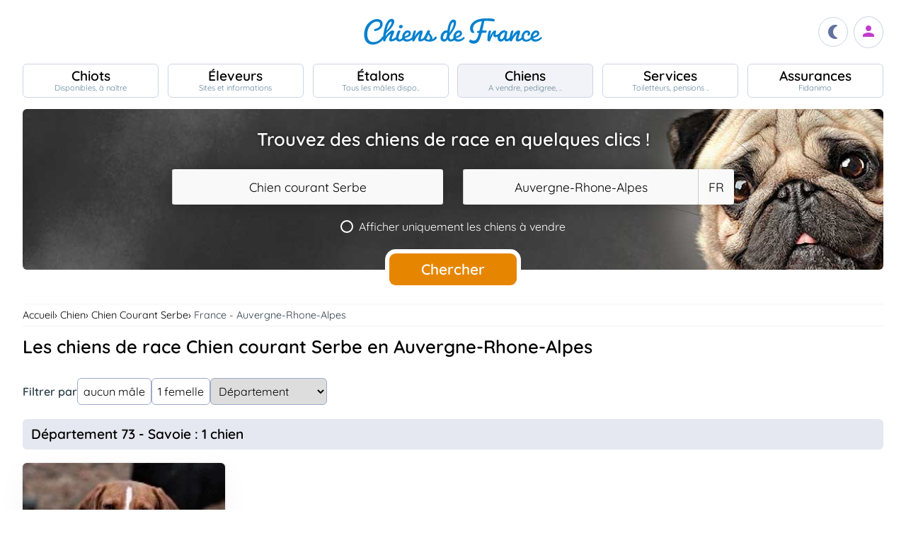

--- FILE ---
content_type: text/html; charset=utf-8
request_url: https://www.google.com/recaptcha/api2/aframe
body_size: 269
content:
<!DOCTYPE HTML><html><head><meta http-equiv="content-type" content="text/html; charset=UTF-8"></head><body><script nonce="d6D3AYMAqYL9oBmjI3MBXQ">/** Anti-fraud and anti-abuse applications only. See google.com/recaptcha */ try{var clients={'sodar':'https://pagead2.googlesyndication.com/pagead/sodar?'};window.addEventListener("message",function(a){try{if(a.source===window.parent){var b=JSON.parse(a.data);var c=clients[b['id']];if(c){var d=document.createElement('img');d.src=c+b['params']+'&rc='+(localStorage.getItem("rc::a")?sessionStorage.getItem("rc::b"):"");window.document.body.appendChild(d);sessionStorage.setItem("rc::e",parseInt(sessionStorage.getItem("rc::e")||0)+1);localStorage.setItem("rc::h",'1768479605808');}}}catch(b){}});window.parent.postMessage("_grecaptcha_ready", "*");}catch(b){}</script></body></html>

--- FILE ---
content_type: text/css
request_url: https://www.chiens-de-france.com/inc/css/v5-style.css?v1.2.66
body_size: 18592
content:
@font-face {
    font-family: 'Quicksand';
    font-style: normal;
    font-weight: 400;
    src: local('Quicksand'), url(/inc/fonts/quicksand-v22-latin-regular.woff2) format('woff2'), url(/inc/fonts/quicksand-v22-latin-regular.woff) format('woff');
    font-display: swap
}
@font-face {
    font-family: 'Quicksand';
    font-style: normal;
    font-weight: 600;
    src: local('Quicksand'), url(/inc/fonts/quicksand-600.woff2) format('woff2'), url(/inc/fonts/quicksand-v22-latin-regular.woff) format('woff');
    font-display: swap
}

@font-face {
    font-family: 'Marianne';
    font-style: normal;
    font-weight: 400;
    src: local('Marianne'), url(/inc/fonts/Marianne-Regular.woff2) format('woff2'), url(/inc/fonts/Marianne-Regular.woff) format('woff');
    font-display: swap
}

@font-face {
    font-family: 'Material Icons';
    font-style: normal;
    font-weight: 400;
    src: local('Material Icons'), url(/inc/fonts/materialicons/flUhRq6tzZclQEJ-Vdg-IuiaDsNc.woff2) format('woff2');
    font-display: swap
}

/* { outline: 1px dashed #000;} */

*, ::before, ::after {
    box-sizing: border-box;
    margin: 0;
    padding: 0
}
a {
    text-decoration: none
}
html, body, div, span, applet, object, iframe, h1, h2, h3, h4, h5, h6, p, blockquote, pre, a, abbr, acronym, address, big, cite, code, del, dfn, em, img, ins, kbd, q, s, samp, small, strike, strong, sub, sup, tt, var, b, u, i, center, dl, dt, dd, ol, ul, li, fieldset, form, label, legend, table, caption, tbody, tfoot, thead, tr, th, td, article, aside, canvas, details, embed, figure, figcaption, footer, header, hgroup, menu, nav, output, ruby, section, summary, time, mark, audio, video {
    margin: 0;
    padding: 0;
    border: 0;
    font-size: 100%;
    font: inherit;
    vertical-align: baseline
}
article, aside, details, figcaption, figure, footer, header, hgroup, menu, nav, section {
    display: block
}
body {
    line-height: 1;
    font-size: 16px
}
ol, ul {
    list-style: none
}
blockquote, q {
    quotes: none
}
blockquote:before, blockquote:after, q:before, q:after {
    content: '';
    content: none
}
table {
    border-collapse: collapse;
    border-spacing: 0
}
.mini{font-size: 0.8em;}
.material-icons {
    font-family: 'Material Icons';
    font-weight: 400;
    font-style: normal;
    font-size: 24px;
    line-height: 1;
    letter-spacing: normal;
    text-transform: none;
    display: inline-block;
    white-space: nowrap;
    word-wrap: normal;
    direction: ltr;
    -webkit-font-feature-settings: 'liga';
    -webkit-font-smoothing: antialiased
}
body {
    --etoile: hsl(39deg 100% 45%);
    --etalon: hsl(39deg 100% 45%);
    --search: hsl(35deg 100% 45%);
    --search-h: hsl(21deg 87% 55%);
    --color-1: hsl(0, 0%, 0%);
    --color-2: hsl(203, 68%, 48%);
    --color-3: hsl(202, 23%, 23%);
    --color-4: hsl(33, 100%, 21%);
    --cta: #DF2E83;
    --cta-h: #ff5dab;
    --cta-hover: #ff5dab;
    --msg: #f15f5f;
    --male: #2890CF;
    --male-h: #1978b1;
    --male-bg: #DAF0FF;
    --femelle: #DF2E83;
    --femelle-bg: #FFE1EF;
    --femelle-h: #FC6DB1;
    --chiot: #DF2E83;
    --chiot-h: #FC6DB1;
    --eleveur: #3ead00;
    --eleveur-h: #348b03;
    --chien: #2890CF;
    --chien-h: #1978b1;
    --etalon-h: #ffb969;
    --bgannonce: hsl(92deg 34% 94%);
    --bgtoilpens: hsl(101deg 60% 94%);
    --valid   : hsla(102, 86%, 38%, 1);
    --toilpens: hsla(102, 86%, 38%, 1);
    --toilpens-h: hsla(102, 86%, 38%, .75);
    --avendre: #4e8c17;
    --smenu: hsl(203deg 21% 50%);
    --saillie: hsla(102, 86%, 38%, 1);
    --address: hsla(102, 86%, 38%, 1);
    --address-h: hsla(102, 86%, 38%, .75);
    --prix: #e6e6e6;
    --connexion: #C13BCD;
    --club-bg: #000;
    --alert: #C00;
    --gr-0: hsl(223, 30%, 96%);
    --gr-05: hsl(225, 27%, 91%);
    --gr-1: hsl(223, 30%, 85%);
    --gr-2: hsl(223, 30%, 70%);
    --gr-3: hsl(223, 24%, 50%);
    --gr-4: hsl(223, 39%, 34%);
    --fida : hsl(206.36deg 54.1% 23.92%);
    --border: #E6E9EC;
    --ombre-txt: #FFF;
    --rev-white: #FFF;
    --rev-black: #000;
    --size-xxs: .125rem;
    --size-xs: .25rem;
    --size-sm: .5rem;
    --size-sm2: .75rem;
    --size-md: 1rem;
    --size-lg: 2rem;
    --size-xl: 3rem;
    --ec-0: clamp(1.5rem, 3vw, 3rem);
    --ec-1: clamp(1.25rem, 3vw, 2rem);
    --ec-2: clamp(1rem, 3vw, 1.5rem);
    --ec-3: clamp(.75rem, 3vw, 1.25rem);
    --ec-4: clamp(.5rem, 1vw, .8rem);
    --radius: 6px;
    --radius-1: 9px;
    --radius-2: 12px;
    --resp: clamp(1.5rem, 3vw, 2rem);
    --res: calc(0.01 * 10vmin);
    --signaler: hsl(0deg 99% 36%);
    --lsa-1: #002848;
    --lsa-2: #F25C05;
    --lsa-2-h: #c24b07;
    --lsa-3: #f5f7ff;
    --lsa-4: #fffaf8;
    --lsa-5: #f5f7ff;
    font-family: 'Quicksand', sans-serif
}
body.dark {
    --bgtoilpens: hsl(19deg 23% 22%);
    --toilpens: hsl(19deg 72% 58%);
    --toilpens-h: hsl(19deg 100% 64%);
    --signaler: hsl(0deg 96% 68%);
    --etoile: hsl(35deg 79% 48%);
    --search: hsl(26deg 95% 43%);
    --cta: hsl(331deg 53% 55%);
    --male: hsl(202deg 71% 66%);
    --male-bg: #14374e;
    --femelle: hsl(331deg 82% 65%);
    --femelle-bg: #2e0317;
    --etalon: hsl(39deg 81% 55%);
    --connexion: #e376ec;
    --avendre: #76d132;
    --bgannonce: hsl(92deg 16% 9%);
    --address: hsl(102deg 60% 45%);
    --color-1: #FFF;
    --color-2: #81d0ff;
    --color-3: #e1e6ea;
    --color-4: #e6b77f;
    --gr-4: hsl(0deg 0% 90%);
    --gr-3: #e2e7ec;
    --gr-2: #acb8c5;
    --gr-1: hsl(211deg 16% 35%);
    --gr-0: hsl(206deg 10% 26%);
    --gr-05: hsl(205, 11%, 21%);
    --border: #474f56;
    --rev-white: #24292d;
    --rev-black: #e6e9ec;
    --ombre-txt: #000;
    --smenu: hsl(0deg 0% 80%);
    --lsa-1: rgb(215 241 255);
    --lsa-2: #eb774b;
    --lsa-2-h: #ca3e06;
    --lsa-3: #32404c;
    --lsa-4: #32404c;
    --lsa-5: #32404c;
}
body {
    font-family: 'Quicksand', sans-serif ;
    background-color: var(--rev-white);
    color: var(--color-3)
}
h1, .f-1, .search-titre {
    font-size: clamp(1.25rem, 2vw, 1.65rem);
    color: var(--color-1);
    font-weight: 600;
    margin-bottom: .75rem
}
.f-1, .search-titre {
    margin-bottom: var(--ec-1)
}
h1 span {
    font-size: clamp(.8rem, 3vw, 1rem);
    margin-bottom: .4rem;
    font-weight: 400;
    display: block;
    color: var(--gr-3)
}
h2, .st {
    font-size: clamp(1.1rem, 2vw, 1.25rem);
    color: var(--color-2);
    margin-bottom: 1.2rem;
    font-weight: bold;
}
h3 {
    font-size: clamp(1.05rem, 2vw, 1.2rem);
    font-weight: bold;
    margin-bottom: var(--ec-1);
}
::placeholder { font-family:  'Quicksand', sans-serif; color: var(--color-1); opacity: .75;}

.ici { display: inline-flex !important; justify-content: center; align-items: center; background-color: #a82663; width: 30px; height: 30px; flex-shrink: 0; color : #FFF; border-radius: 50%; font-size: 14px; font-weight: bold; }
.ici::before { content: "ici";}


.creer-site {
    display: block;
    color: #000;
    border: 1px solid var(--connexion);
    padding: var(--size-md);
    border-radius: var(--radius);
    position: relative;
    min-width: 300px
}
.creer-site span { display: block; color: var(--rev-black);}
.creer-site .cs1 { color: var(--connexion); font-size: 1.1rem; font-weight: bold; }
.creer-site .cs2 { font-size: 1.8rem; padding: .25rem 0; font-weight: bold;  }
.creer-site .cs4 { background: url(/media/creerdog.png)  no-repeat; position: absolute; width: 83px; height: 126px; bottom: 0; right: -1px; }


@media only screen and (max-width:1600px) {

    h1 span {
        font-size: clamp(.8rem, 3vw, 1rem);
    }
}

.acc-site { margin-bottom: 2rem; text-align: center}

.color-lsa-cta { color : var(--lsa-2)}
.color-lsa     { color : var(--lsa-1)}
.fidalogo {
    background: url(/media/assurance/logo.svg) 50% 50%  no-repeat;
    background-size: contain;
    height: 65px;
}

p {
    line-height: 1.2rem;
    color: var(--color-3)
}
img {
    max-width: 100%
}
a {
    color: var(--color-2)
}
a:active, a:link, a:visited, a:hover { color: var(--color-2) }
.ob_link { cursor: pointer;}
.mp-validation { background-color: var(--gr-05); padding: 0.5rem; border-radius: 0 0 var(--radius) var(--radius);}
form {
    width: 100%;
}
select, button {    font-family: 'Quicksand', sans-serif;}
.fg { flex-grow: 1 }
.g { font-weight: 700 }
.i { font-style: italic ;}
.none {
    display: none
}
.info {
    color: var(--color-2);
    font-weight: 700
}
.f-2first-letter, .f-1:first-letter, .flu:first-letter, .search-titre:first-letter {
    text-transform: uppercase
}
.f-1-st {
    color: var(--color-2);
    font-size: clamp(1rem, 2.5vw, 1.15rem)
}

.center {
    text-align: center;
    margin: 0 auto
}
.inline-center {
    text-align: center;
    margin: auto;
    display: inline-block
}
.color-2 { color: var(--color-2) }
.flex { display: flex }
.flex-align-center { align-items: center;}
.flex-gap-xs { gap : .25em}
.flex-gap-sm { gap : .5em}
.flex-gap-md { gap : 1em}
.flex-gap-lg { gap : 2em}

.flex-h1 {
    display: flex; justify-content: space-between;     align-items: center;
}

.cursor {
    cursor: pointer
}
.content, .content-sensi, nav, header, .footer-dim, .glob-etalon, .content-max, .content .glob.globetalon {
    width: min(95%, 1900px);
    margin: 0 auto
}

.footer-dim { gap: 1rem;}

.w100 {
    width: 100%
}
.versiondev { bottom: 0; width: 100%; font-size: .8rem; background-color: hsl(0, 100%, 32%); padding: .5rem 1rem; z-index: 10000;  color : #FFF;  margin: auto; text-align: center;}
.content {
    margin-bottom: var(--ec-1);
    display: flex
}

.content-sensi {
    margin-bottom: var(--ec-1);
    display: flex
}

.content-sensi span.ob_link {
    color: #0000EE;
}

.content .various .sticky-menud  { position: sticky; top: 1rem;}
.content .various .sticky-menud  .f-3 { font-size: clamp(1.1rem, 2.5vw, 1.3rem); font-weight: bold; margin: var(--size-sm) 0 var(--ec-2) 0; }

.content .various, nav .connexion {
    width: 300px;
    flex-shrink: 0;
    display: flex;
    flex-direction: column
}

.abs-max {
    max-width: 1268px;
}

.content .glob {
    flex-direction: column;
    display: flex;
    width: calc(100% - (300px + var(--ec-1)))
}
.glob-ped {
    border: 1px solid var(--gr-1);
    border-radius: var(--radius);
    padding: 1.5rem; flex-direction: column
}
.glob-max {
    padding: 1.5rem; flex-direction: column; background-color: var(--gr-0); flex-grow: 1
}

.valid-donnees {
    font-size: 1rem;
    margin-bottom: var(--size-lg);
}

.valid-donnees-check {
    display: flex;
    align-items: center;
    gap: 1rem;
    margin-bottom: 1rem;
}

.valid-donnees-rgpd { font-size: .9em; color: var(--color-2); }


.direction-column {
    flex-direction: column
}
.qcq-oups {
    font-size: clamp(4rem, 8vw, 8rem);
    font-weight: 700;
    text-align: center;
    margin-bottom: 2rem
}
.qcq-txt {
    text-align: center;
    margin-bottom: 2rem
}
.qcq-img {
    background: url(/media/qcq-img.png) no-repeat top center;
    width: 100%;
    height: 250px;
    background-size: contain;
    margin: auto
}
.card-alert div, .card-valid div, .card-warning div, .card-info div {
    display: flex;
    align-items: center;
    gap: 0.5em;
    font-weight: 500;
    margin-bottom: 2px;

  }
  .card-alert {
    color: hsl(0deg 58% 48%);
  }
.qcq-retour {
    font-weight: 700;
    text-align: center;
    margin: auto
}
.choices__list--dropdown, .choices__list[aria-expanded] {
    z-index: 10 !important
}
.cadre-1 {
    padding: var(--resp);
    border-radius: var(--radius);
    border: 1px solid var(--gr-1)
}

.message {
    margin-bottom: var(--size-lg);
    text-align: center;
    padding: 1rem;
    font-weight: bold;
    font-size: 1.4em;
    color: var(--address-h);
}
.message ul {
    border: 1px solid var(--msg);
    max-width: max(800px, 50%);
    margin: auto;
    padding: var(--size-md);
    border-radius: var(--radius)
}
.message ul li {
    color: var(--msg);
    font-weight: 700;
    margin-bottom: var(--size-sm)
}

header {
    margin: var(--ec-1) auto;
    height: 68px;
    display: flex;
    justify-content: space-between;
    align-items: center;
}
nav {
    height: 4rem;
    display: flex;
    justify-content: space-between;
    margin-bottom: var(--ec-3);
}
nav a, .connexion {
    text-align: center;
    border: 1px solid var(--gr-1);
    border-radius: var(--radius);
    display: flex;
    flex-wrap: wrap;
    justify-content: center;
    align-content: center
}
nav a:hover, .connexion:hover, .connexion:hover .ic-con::before {
    border-color: var(--gr-4)
}
.connexion.actif, .connexion.actif .ic-con::before {
    border-color: var(--connexion);
    background-color: var(--gr-0)
}
.dark .connexion.actif, .dark .connexion.actif .ic-con::before {
    background-color: rgb(14 19 24);
    border-color: #000
}
nav a span:first-child, .connexion span:first-child {
    color: var(--color-1);
    width: 100%;
    font-weight: 700;
    font-size: clamp(1.05rem, 1.5vw, 1.5rem);
    margin-bottom: var(--size-xs)
}
nav a span:last-child, .connexion span:last-child {
    color: var(--smenu);
    font-size: clamp(.7rem, 1vw, .9rem)
}
nav .home {
    min-width: 4.5rem;
    display: none
}
nav .home, nav .chiots, nav .eleveurs, nav .etalons, nav .chiens, nav .services {
    margin-right: var(--ec-4)
}
.content .various, nav .connexion {
    margin-left: var(--ec-1)
}

nav .chiots, nav .etalons, nav .eleveurs, nav .chiens, nav .services, nav .assurance {
    flex : 1
}

nav .material-icons {
    font-size: 1.8rem;
    color: var(--color-1)
}
.fp {
    display: flex;
    gap: 1rem;
    border-radius: var(--radius);
    color: var(--rev-black)
}
.fp .ins, .fp .log {
    width: 50%;
    padding: 1.5rem;
    border: 2px solid var(--gr-1);
    display: flex;
    flex-direction: column
}
.dark .fp .ins, .dark .fp .log {
    border-color: #85a2be
}
.fp .ins .regroup, .fp .log .regroup {
    flex-grow: 1
}
.fp .log {
    background-color: var(--bg)
}
.dark .fp .log {
    background-color: var(--gr-0)
}
.dark .fp .log {
    background-color: #85a2be
}
.ins .titre, .log .titre {
    font-size: 1.3rem;
    color: var(--color-1);
    font-weight: 700;
    margin-bottom: 1.5rem;
    text-align: center
}
.ins {
    border-radius: var(--radius);
    color: var(--rev-black)
}
.log {
    border-radius: var(--radius);
    color: var(--rev-black)
}
.fp a {
    display: inline-block;
    padding: 1rem 1.5rem;
    border-radius: var(--radius);
    background-color: hsl(29deg 100% 52%);
    color: #FFF;
    font-weight: 700
}
.logifr {
    height: 18rem;
    width: 100%;
    display: flex;
    border-radius: var(--radius);
    justify-content: center
}
.logifr iframe {
    border: 1px solid var(--gr-1)
}
.ins p {
    color: var(--color-3);
    margin-bottom: var(--size-md)
}
.ins span {
    color: var(--color-2);
    font-weight: 700
}
.log-box {
    max-width: 30rem;
    margin: auto
}

.log-iframe {
    width: 100%;
    min-height: 420px
}
.img-ins-1, .img-ins-2 {
    height: 150px;
    border-radius: var(--radius-1)
}
.img-ins-1 {
    background: url(/media/img-ins-1.jpg) no-repeat 0 0;
    background-size: cover
}
.img-ins-2 {
    background: url(/media/img-ins-2.jpg) no-repeat 0 0;
    background-size: cover
}
.hins {
    min-height: 178px
}
.chiots.actif, .etalons.actif, .chiens.actif, .eleveurs.actif, .services.actif, .assurance.actif {
    background-color: var(--gr-0)
}
.dark .chiots.actif, .dark .etalons.actif, .dark .chiens.actif, .dark .eleveurs.actif, .dark .services.actif, .dark .assurance.actif {
    background-color: rgb(14 19 24);
    border-color: #000
}


.report-flex-spam {
    display: flex;
    align-items: center;
    gap: 1rem;
    justify-content: center;
    cursor: pointer;
}

.report-select {
    font-size: 1rem;
    padding: .5rem;
    margin-right: 1rem;
    border-radius: var(--radius)
}
.report-titre {
    font-size: 1.1rem;
    color: var(--color-1);
    margin-bottom: 1rem;
    font-weight: 700
}
.report-textarea {
    font-size: 1rem;
    padding: 1rem;
    width: 100%;
    min-height: 10rem;
    margin-bottom: 1rem
}
.report-bout {
    min-height: 45px;
    background-color: var(--search);
    border: 0;
    box-shadow: 0 0 0 6px var(--rev-white);
    color: #FFF;
    border-radius: var(--radius-1);
    cursor: pointer;
    font-size: 1.3rem;
    padding: 0 1rem;
    align-items: center;
    min-width: 180px;
    text-align: center
}
.report-info {
    margin-bottom: 1.5rem;
    color: var(--gr-3)
}
.report-bout:hover {
    background-color: color:hsl(35deg 91% 40%)
}
main {
    flex-grow: 1
}
section {
    /*flex-grow: 1*/
}
.menuright a {
    display: block;
    margin-bottom: .75rem;
    color: var(--color-2)
}
.menuright a:hover {
    color: var(--color-2-h)
}
.connexion {
    position: relative
}
.connexion .ic-con {
    width: 4rem;
    height: 4rem;
    position: absolute;
    left: calc(50% - 2rem);
    top: -2rem;
    display: flex;
    justify-content: center;
    align-items: center
}
.connexion .ic-con::before {
    background-color: var(--rev-white);
    border: 1px solid var(--gr-1);
    position: absolute;
    top: 0;
    display: block;
    border-bottom: 0;
    content: "";
    height: 2rem;
    width: 4rem;
    border-radius: 2rem 2rem 0 0
}
.connexion .ic-con .material-icons {
    z-index: 2
}
.connexion .ic-con .material-icons:after {
    font-size: 30px;
    content: "person";
    color: var(--connexion)
}
.connexion span:first-child {
    color: var(--connexion)
}
.connexion span:nth-child(2) {
    color: var(--color-1)
}
.chiensdefrance {
    display: inline-block;
    background: url(/media/chiens-de-france.svg) no-repeat 0 0;
    width: 320px;
    height: 86px;
    background-size: contain
}
.dark .logcdf .chiensdefrance {
    background: url(/media/chiens-de-france-w.svg) no-repeat 0 0;
}
.chiensdefrance:after {
    text-align: center;
    margin-top: 4rem;
    font-size: .8rem;
    LETTER-SPACING: .05REM;
    display: block;
    content: "AVEC LES ELEVEURS DEPUIS 1999";
    color: var(--gr-4)
}
.chiensdefrance:hover:after {
    color: var(--gr-2)
}
.logcdf {
    width: 60%;
    height: 100%;
    text-align: center;
    display: flex;
    justify-content: center;
    align-items: center;
}
.nav-mobile-r, .nav-mobile-l {
    width: 20%;
    height: 100%;
}
.bout-gal {
    display: block;
    height: 100%;
    left: 0;
    overflow-x: hidden;
    position: fixed;
    top: 0;
    transition: 0s;
    width: 0;
    z-index: 10000 !important;
    background-color: var(--rev-white)
}
.gal-princ.only .uk-inline .uk-icon > * {
    display: none !important
}
.nav-mobile-menu {
    display: block;
    height: 100%;
    left: 0;
    overflow-x: hidden;
    position: fixed;
    top: 0;
    transition: 0s;
    width: 0;
    z-index: 100 !important;
    background-color: var(--rev-white)
}
.nav-mobile-cont {
    width: 90%;
    margin: auto
}
.nav-mobile-top {
    margin: var(--ec-1) auto 2rem;
    display: flex;
    justify-content: space-between;
    align-items: center
}
.nav-mobile {
    margin: auto;
    display: flex;
    justify-content: space-between;
    flex-wrap: wrap;
    gap: 2%;
    row-gap: 1.3rem;
    margin-bottom: 1.3rem
}
.nav-mobile a {
    width: 47.5%;
    min-height: 4rem;
    text-align: center;
    border: 1px solid var(--gr-2);
    border-radius: var(--radius);
    display: flex;
    flex-wrap: wrap;
    justify-content: center;
    align-content: center
}
.nav-mobile a span:first-child {
    color: var(--color-1);
    width: 100%;
    font-weight: 700;
    font-size: 1.2rem;
    margin-bottom: var(--size-xs)
}
.nav-mobile a span:last-child {
    font-size: .8rem;
    color: var(--color-2)
}
.nav-mobile a:last-child {
    width: 100%
}
.nav-mobile-r {
    display: flex;
    justify-content: flex-end;
    align-items: center;
    align-content: flex-end
}
.nav-mobile-l {
    display: flex;
    justify-content: center;
    align-items: center;
    align-content: center
}
.fast-home, .fast-hamb, .fast-close, .fast-dark, .fast-account {
    display: flex;
    justify-content: center;
    align-items: center
}
.dark .fast-dark .material-icons:before {
    content: "light_mode"
}
.fast-dark .material-icons:before {
    content: "nightlight_round"
}
.fast-hamb .material-icons:before {
    content: "menu"
}
.fast-close .material-icons:before {
    content: "close"
}
.fast-home .material-icons:before {
    content: "home"
}
.fast-account .material-icons:before {
    content: "person";
    color: var(--connexion)
}
.fast-hamb {
    display: none
}
.fast-home {
    display: none
}
.fast-account {
    display: none
}
.fast-home, .fast-hamb, .fast-close, .fast-dark {
    color: var(--gr-3);
    cursor: pointer
}
.fast-home, .fast-hamb, .fast-close, .fast-dark, .fast-account {
    border-radius: 50%;
    border: 1px solid var(--gr-1);
    padding: .5rem;
    font-size: 24px
}
.fast-home:hover, .fast-hambhover, .fast-closehover, .fast-dark:hover, .fast-accounthover {
    border: 1px solid var(--gr-4)
}
.fast-hamb, .fast-close, .fast-account {
    margin-left: var(--size-sm)
}
.fast-home {
    display: flex
}
.search {
    padding: 0rem 2rem;
    border-radius: var(--radius);
    color: var(--rev-white);
    text-align: center;
    font-size: 2rem;
    position: relative;
    margin-bottom: 3rem
}
.search_bout {
    height: 45px
}
.search button {
    min-height: 45px;
    background-color: var(--search);
    border: 0;
    box-shadow: 0 0 0 6px var(--rev-white);
    color: #FFF;
    border-radius: var(--radius-1);
    position: absolute;
    bottom: -22px;
    font-size: 1.3rem;
    padding: 0 1rem;
    align-items: center;
    min-width: 180px;
    text-align: center
}
.search button:hover {
    cursor: pointer
}
.search button:hover {
    background-color: var(--search-h)
}
.search button {
    content: "Chercher";
    font-family: 'Quicksand', sans-serif;
    font-weight: 700
}
.search_chiots {
    background: #7aa12f url(/media/bgchiots.jpg) no-repeat 80% 50%;
    background-size: cover
}
.search_eleveurs {
    background: #5c4d92 url(/media/bgeleveurs.jpg) no-repeat 100% 40%;
    background-size: cover
}
.search_etalons {
    background:  url(/media/bgetalons.jpg) no-repeat 0% 0%;
    background-size: cover
}
.search_chiens {
    background: #5c4d92 url(/media/bgchiens.jpg) no-repeat 0% 50%;
    background-size: cover
}
.search_annonce {
    transition: .2s ease-in-out;
    background: #2c231e url(/media/bgannonce.jpg) no-repeat 0% -20px;
    background-size: 100%;
    margin-bottom: 1.5rem
}
.search_annonce:hover .aspelien {
    background-color: hsl(0deg 0% 100% / 20%)
}
.search_annonce .txt {
    text-shadow: 0 0 4px #000;
    color: #FFF;
    font-size: 1rem;
    margin-bottom: var(--size-md);
    line-height: 1.4rem
}
.search_annonce .aspelien {
    max-width: 300px;
    display: inline-block;
    transition: .2s ease-in-out;
    background-color: hsl(0deg 0% 100% / 36%);
    border-radius: var(--radius-1);
    color: #FFF;
    padding: .8rem 1rem;
    font-size: 1.1rem;
    font-weight: 700;
    text-shadow: 1px 1px 0 hsl(0deg 0% 0% / 39%)
}
.flex_bandeau_annonce {
    display: flex;
    padding: 3rem 2rem;
    gap: 1rem;
    font-size: 1.2rem;
    height: 100%;
    text-shadow: none;
    align-items: center
}
.flex_bandeau_annonce div.txt {
    text-align: left;
    margin-bottom: 0;
    width: 50%;
    line-height: 1.75rem;
    font-size: 1.5rem;
    font-weight: 700
}
.pas-de-resultat {
    text-align: center;
    font-size: 1.2rem;
    min-height: 5rem;
    display: flex;
    justify-content: center;
    align-items: center;
    flex-direction: column;
    border: 1px solid var(--gr-1);
    border-radius: var(--radius);
    padding: var(--ec-0);
    margin-bottom: var(--resp);
}

.search_race, .search_region {
    background-color: hsla(0, 0%, 98%, .95)
}
.search_race .choices {
    width: 100%;
    border-radius: .2rem
}
.search_region .choices {
    flex-grow: 1;
    border-radius: .2rem 0 0 .2rem
}
.search_region .choices:last-child {
    flex-grow: 0;
    border-radius: 0 .2rem .2rem 0
}
.search .xtz {
    display: flex;
    justify-content: space-evenly;
    margin: auto;
    flex-wrap: wrap;
    min-height: 70px;
    max-width: 850px
}
.search h1, .search-titre {
    color: #FFF;
    font-size: clamp(1.4, 3vw, 1.8rem);
    font-weight: 600;
    text-shadow: 0 0 5px hsl(0deg 0% 0% / 70%);
    display: flex;
    height: 85px;
    justify-content: center;
    align-items: center;
    margin-bottom: 0
}
.search_race, .search_region {
    height: 50px;
    width: 45%;
    display: flex;
    border-radius: .5rem;
    box-shadow: 0 0 19px 0 #0000003b
}
.search_rub {
    display: none;
    gap: 1.5rem;
    align-items: center;
    border-radius: var(--radius);
    justify-content: space-around;
    padding-top: 2.5rem
}
.search_rub input[type="radio"] {
    display: none
}
.search_rub label {
    cursor: pointer;
    border-radius: 1.2rem;
    background-color: hsl(0deg 0% 0% / 40%);
    height: 60px;
    width: 60px;
    border: 3px solid hsla(0, 0%, 100%, 0);
    color: #FFF;
    font-weight: 700;
    position: relative
}
.search_rub label:hover {
    border-color: hsla(0, 0%, 100%, .55);
    border: 3px solid hsla(0, 0%, 100%, .6)
}
.search_rub label, .search_rub label:hover {
    -webkit-transition: all .2s
}
.search_rub label span {
    font-size: .9rem;
    display: block;
    margin: -25px;
    letter-spacing: .05rem
}
.search_rub [type="radio"]:checked + label {
    border: 3px solid hsla(0, 0%, 100%, 1)
}
.search_bout {
    position: relative;
    display: flex;
    justify-content: center
}
.search_vente {
    display: flex;
    margin-top: 1rem;
    justify-content: center
}
.search_vente label .coch {
    color: #FFF;
    border-radius: var(--radius-1);
    font-size: 1rem;
    padding: .4rem 1rem .4rem 1rem;
    cursor: pointer;
    display: flex;
    align-items: center
}
.search_vente label .coch:hover {
    color: var(--gr-2)
}
.search_vente label .coch .tchek {
    display: block;
    content: "";
    width: 18px;
    border-radius: 50%;
    height: 18px;
    border: 2px solid #FFF;
    margin-right: .5rem
}
.search_vente label:hover .coch .tchek {
    border-color: var(--gr-2);
    display: block
}
.search_vente label input[type="checkbox"]:checked + .coch span {
    color: #FFF !important
}
.search_vente label input[type="checkbox"]:checked + .coch span:first-child {
    background-color: var(--search);
    border-color: #FFF
}
.search_vente label input[type="checkbox"] {
    display: none
}
.lab_chiens {
    background: url(/media/vign-chien.png) no-repeat 11px 11px
}
.lab_etalons {
    background: url(/media/vign-etalon.png) no-repeat 8px 9px
}
.lab_chiots {
    background: url(/media/vign-chiot.png) no-repeat 8px 10px
}
.lab_eleveurs {
    background: url(/media/vign-eleveur.png) no-repeat 6px 10px
}
.filtres {
    font-weight: 700;
    display: flex;
    align-items: center;
    align-content: center;
    margin-bottom: var(--ec-3);
}
.filtres .cat {
    display: flex;
    gap: .5rem;
    align-items: center;
    height: 100%;

}
.filtres .cat div label {
    cursor: pointer;
    display: flex;
    border: 1px solid var(--gr-2);
    width: 100%;
    font-weight: 700;
    padding: var(--size-md) var(--size-sm);
    text-align: center;
    color: var(--rev-black) !important;
    border-radius: var(--radius);
    padding: 0.5rem;
    font-weight: normal;
    align-items: center;
}
.filtres .cat div label:hover {
    background-color:  var(--gr-0)
}
.filtres .cat div label span {
    margin-left: .25rem;
    font-size: .9rem;
    display: flex;align-items: center;
}
.filtres .sepa {
    display: block;
    width: 1px;
    margin: 0 var(--size-md);
    height: 50%;
    background-color: var(--gr-1)
}
.filtres select {
    padding: .42rem;
    border-radius: var(--radius);
    border: 1px solid var(--gr-2);
    font-size: 1em
}
.filtres p {
    position: relative
}
.filtres [type="checkbox"]:not(:checked), .filtres [type="checkbox"]:checked {
    position: absolute;
    left: 0; display: none;
    opacity: .01
}
.filtres [type="checkbox"]:not(:checked) + label:before, .filtres [type="checkbox"]:checked + label {
    background-color: var(--gr-1);
    color: #FFF
}

.filtres select, .filtres .cat div label, .alerte { height: 38px; }
.box-info, .box-alert, .box-warning {
    font-size: 1.1rem;
    color: var(--rev-black) !important;
    border-radius: var(--radius);
    padding : var(--ec-1);
    position: relative;
}

.box-info { border: 3px dashed var(--color-2); }
.box-alert { border: 3px dashed #CC0000; }
.box-warning { border: 3px dashed #cc6d00; }

.alerte-dispo { margin-left: auto }
.alerte {
    display: flex;
    align-items: center;
    gap: .5em;
    border: 1px solid var(--search);
    background-color: var(--rev-white);
    cursor: pointer;
    text-align: center;
    color: var(--rev-black) !important;
    border-radius: var(--radius);
    font-weight: normal;
    font-size: 1.025em;
    padding-right: .5rem;
    position: relative;
}

.alerte span:first-child {
    background-color: var(--search);
    width: 40px;
    height: 100%;
    display: flex;
    justify-content: center;
    align-items: center;
    border-radius: 4px 0 0 4px;
    padding-right: 2px;
}
.alerte .supp { position: absolute; top : -18px; font-size: 10px; font-weight: 600; width: 100%; text-align: center}
.alerte span:last-child { font-weight: 600 }
.alerte span:first-child svg { fill: var(--rev-white)}

.alerte:hover { border: 1px solid var(--search-h); }
.alerte:hover span:first-child {background-color: var(--search-h); }
.alerte:hover span:first-child svg {
    -webkit-animation: checkbb 1.5s ease;
            animation: checkbb 1.5s ease;
}

@-webkit-keyframes checkbb {
    0% 		{ transform: rotate(35deg) 	}
    12.5% 	{ transform: rotate(-30deg)	}
    25% 	{ transform: rotate(25deg) 	}
    37.5% 	{ transform: rotate(-20deg) }
    50% 	{ transform: rotate(15deg) 	}
    62.5% 	{ transform: rotate(-10deg) }
    75% 	{ transform: rotate(5deg)	}
    100% 	{ transform: rotate(0) 		}
}

.contact-img {
    width: 200px;
    height: 200px;
    display: flex;
    margin: 0 auto 1rem auto;
    border-radius: 10rem;
    overflow: hidden
}
.contact-img img {
    object-fit: cover;
    width: 100%
}
.u { text-decoration: underline; }
.color-1 {
    color: var(--color-1)
}
.color-2 {
    color: var(--color-2)
}
.color-3 {
    color: var(--color-3)
}
.color-cta {
    color: var(--cta)
}
.color-etoile {
    color: var(--etoile)
}
.color-male {
    color: var(--male)
}
.color-femelle {
    color: var(--femelle)
}
.gr-0 {
    background-color: var(--gr-0)
}
.gr-1 {
    background-color: var(--gr-1)
}
.gr-2 {
    background-color: var(--gr-2)
}
.gr-3 {
    background-color: var(--gr-3)
}
.gr-4 {
    background-color: var(--gr-4)
}
.bg-1 {
    border-radius: var(--radius-1);
    background-color: var(--gr-0);
    padding: var(--size-lg)
}
.mb-resp {
    margin-bottom: var(--resp)
}
.mb-xs {
    margin-bottom: .25rem
}
.mb-sm, .mb10 {
    margin-bottom: .5rem
}
.mb-md {
    margin-bottom: 1rem
}
.mb-lg {
    margin-bottom: 2rem
}
.mb-xl {
    margin-bottom: 3rem
}
.mt-sm {
    margin-top: .5rem
}
.mt-md {
    margin-top: 1rem
}
.mr-md {
    margin-right: 1rem
}
.border {
    border: 1px solid #000
}
.plus {
    border: 1px solid var(--color-2);
    background-color: var(--rev-white);
    max-width: 200px;
    border-radius: var(--radius-1);
    padding: var(--size-sm);
    text-align: center;
    margin-right: auto;
    margin-left: auto;
    display: block
}
.plus:hover {
    border-color: 1px solid var(--gr-4)
}
.fl {
    display: inline-block
}
.fl:first-letter {
    text-transform: uppercase
}
.st {
    margin-bottom: var(--size-md);
    color: var(--color-2);
    display: flex;
    align-items: center;
    font-weight: bold;
}
.st .material-icons {
    margin-right: var(--size-sm)
}

.size-xs { font-size: .8em;}
.size-sm { font-size: .9em;}
.size-md { font-size: 1em;}
.size-lg { font-size: 1.2em;}
.size-xl { font-size: 1.6em;}

.responsable { margin-bottom : 1em;}

#breadcrumb * { outline: 0px dotted hsla(0, 100%, 40%, .5); }

#breadcrumb {
    font-size: .9rem;
    display: flex;
    flex-wrap: wrap;
    margin-bottom: var(--size-md);
    gap: .25em;
    border-top: 1px solid var(--gr-0);
    border-bottom: 1px solid var(--gr-0);
    padding: var(--size-xs) 0;
}
#breadcrumb > li a, #breadcrumb > li:last-child span {
    display: flex;
    gap : .5em;
    flex-wrap: wrap;
    align-items: center;
    position: relative;
    padding: var(--size-xs) var(--size-xs) var(--size-xs) 0;
}

#breadcrumb > li:last-child span { border-style:dashed}

#breadcrumb li a {
    color: var(--color-1)
}

#breadcrumb li a::after {
    content: "›";
    display: inline-flex;
    align-items: center
}

#breadcrumb li a:hover {
    text-decoration: underline;
    color: var(--color-2)
}
#breadcrumb li::after:last-child {
    display: none
}
.contact-fil #breadcrumb {
    border-top: 1px solid var(--gr-1);
    border-bottom: 1px solid var(--gr-1);
    width: 100%
}
#breadcrumb li:last-child::after {
    display: none
}
#breadcrumb li a span {
    text-transform: capitalize
}
.liste-3 .box-titre .imgtitre, .box-race .img, .box-saillie-mini .box-parents .pere .img, .box-saillie-mini .box-parents .mere .img, .gridifich-saillie a .pict,  .box-saillie .pere img, .box-saillie .mere img, .box-saillie .regroup .pere .img, .box-saillie .mere .img, .pedifich .img-p, .pedifich .gp .img-gp, .gal-0, .pedimg, .gal-item, .gal-princ {
    background: url(/media/sans.png) no-repeat 50% 50%;
    background-color: color-mix(in oklab, var(--gr-0) 50%, transparent);
    background-size: 25%
}
.box-rech-reg .img {
    background: url(/media/vign-chiot-gris.png) no-repeat 50% 50%;
    background-color: var(--gr-0)
}
.box-rech-reg .pays {
    color: var(--gr-2);
    margin-bottom: .25rem
}
.list_box_200, .list_box_240, .list_box_300 {
    display: grid;
    grid-gap: 1rem
}
.list_box_200 {
    grid-template-columns: repeat(auto-fill, minmax(200px, 1fr))
}
.list_box_240 {
    grid-template-columns: repeat(auto-fill, minmax(240px, 1fr))
}
.list_box_5 {
    display: grid;
    grid-template-columns: 1fr 1fr 1fr 1fr 1fr;
    gap: calc(1rem + 1vw);
}
.list_box_4 {
    display: grid;
    grid-template-columns: repeat(auto-fill, minmax(260px, 1fr));
    gap: 1.5rem;

}
.list_box_3 {
    display: grid;
    grid-template-columns: 1fr 1fr 1fr;
    gap: 1.5rem
}
.list_box_2 {
    display: grid;
    grid-template-columns: 1fr 1fr;
    gap: 1.5rem
}
.list_box_300 {
    grid-template-columns: repeat(auto-fill, minmax(300px, 1fr))
}
.list_box_elv {
    display: grid;
    grid-template-columns: repeat(auto-fill, minmax(440px, 1fr));
    gap: 1.5rem;
    grid-gap: clamp(0rem, 5vw, 1em) clamp(0rem, 5vw, 2rem)
}
.list_box_saillie {
    display: grid;
    grid-template-columns: 1fr 1fr 1fr;
    grid-gap: clamp(0rem, 5vw, 1.5em) clamp(0rem, 5vw, 2rem)
}
.list_box_chiot  {
    display: grid;
    grid-template-columns: repeat(auto-fill,minmax(280px,1fr));
    grid-gap: 1.5rem 3%;
    justify-content: space-between;
    margin-bottom: var(--ec-1)
}

.ad-cmp {
    grid-column: 1 / span 4;
}

.video {
    display: flex;
    justify-content: center;
    border: 1px solid var(--gr-1);
    padding: calc(1rem + 1vw);
    border-radius: var(--radius);
}

.embed-video { max-width: 800px; width: 100%; aspect-ratio: 3 / 2; margin: auto; }


@media only screen and (max-width:1644px ) {
    .ad-cmp {  grid-column: 1 / span 3    }
}

@media only screen and (max-width:1400px ) {
    .ad-cmp {  grid-column: 1 / span 4    }
}
@media only screen and (max-width:1295px ) {
    .ad-cmp {  grid-column: 1 / span 3    }
}

@media only screen and (max-width:940px ) {
    .ad-cmp {  grid-column: 1 / span 2    }
}

.all-data-cadre { position: relative; font-size: 16px; }
.all-data-acces { text-align: center; margin-bottom: var(--size-md); position: sticky; top: 0; border: 1px dashed var(--gr-2); border-top: 0; padding: var(--ec-3) 0; background-color: var(--rev-white); border-radius: 0 0 var(--radius) var(--radius) ;}
.all-data-acces > div {  font-size: .9em; margin-bottom: var(--size-sm); color: var(--color-2);}
.all-data-acces #choix_race { padding: var(--size-sm) var(--size-md); border-radius: var(--radius); background-color: var(--rev-white);    border: 1px solid var(--gr-2);    font-size: 1em; margin: auto; font-size: .9em; max-width: 90%; }
.all-data-h1 { padding: var(--ec-2); border-radius: var(--radius) var(--radius) 0 0; background-color: var(--color-2); text-align: center; color: var(--rev-white); position: relative; overflow: hidden; text-shadow: 0 0 16px hsl(0deg 0% 0% / 34%); margin-bottom: 0; }
.all-data-h1 svg  { fill: var(--rev-white);    height: 150px;    position: absolute;    right: 0;    rotate: 25deg;    opacity: .25;    top: -10px; }
.list { display: grid; gap: var(--ec-4); grid-template-columns: repeat(auto-fill, minmax(400px, 1fr)); margin-bottom: var(--size-lg); }
.all-data a { display: inline-block; color: var(--color-1); }
.all-data h2 a { margin-bottom: var(--size-sm); font-weight: bold; font-size: 1.6rem; color : var(--color-2)}
.list > div { background-color: var(--gr-0); border-radius: var(--radius); padding: var(--size-md);}
.all-data .race      { font-size :1.4em; font-weight:bold; color: var(--color-2); margin-bottom: var(--size-md);}
.all-data .region    { font-size :1.15em; font-weight:600; color: var(--color-1); margin-bottom: var(--size-md);}
.all-data .dep { color : var(--gr-4); display: inline-block; }
.all-data .dep:hover { color : var(--color-2) }
.all-data div > div  { margin-bottom: var(--size-sm); }
.all-data-footer { display: grid; grid-template-columns: 1fr 1fr 1fr 1fr; grid-gap : var(--ec-3);  }
.all-data-footer a { display: inline-flex; align-items: center; flex : 1; padding: var(--ec-3); background-color: var(--gr-0); border-radius : var(--radius);     justify-content: center; }

.all-data:target { padding-top: 120px;}

.sensi { font-size: clamp(1rem, 2vw, 1.2rem); font-family: 'Marianne'; display: flex; background-color: #ffdd00; color: #000; font-weight: 600;  padding: 3.5%  ; gap: 1rem; line-height: 1.6rem; }
.sensi > div:first-child { display: flex; flex-direction: column; justify-content: center; }
.sensi p { display: inline; line-height: 1.75rem;}
.sensi a { color: hsl(203, 68%, 48%)}
.sensi .log-rf { flex-shrink: 0; background: #FFF url(/media/log-rf.png) no-repeat 50% 0%; background-size: contain; width: 100px; height: 100px; margin: 0 0 0 auto;}

@media only screen and (max-width:1000px ) {
    .sensi div a { line-break: anywhere;}
}

/***************************************************************/
/*************************** FIDANIMO **************************/
/***************************************************************/

/* VISU UNE CASE */
a.ban-fida-1 {
    display: flex;
    flex-direction: column;
    align-items: flex-end;
    color: var(--color-1);
    padding: 0.25rem 0.25rem 0.5rem 0.2rem;
    /*
    outline: 3px solid hsl(220deg 35.29% 80% / 66%);
    background-color: hsl(220deg 35.29% 80% / 33%);
    */
    border-radius: 0.5rem;

    position: relative;
}

a.ban-fida-1 .info { padding:  .5em ; color: var(--color-1); font-weight: normal;}
a.ban-fida-1 .info .g { text-decoration: underline; font-weight: 600;  transition: .25s ease-in-out;}
a.ban-fida-1:hover .info .g { color: #ff4802;}


a.ban-fida-1 .ban-fida-visu-1, a.ban-fida-1 .ban-fida-visu-2    {
    width: 100%;
    background-size: contain;
    margin-bottom: var(--size-sm);
    height: 220px;
}


.ban-fida-visu-1   { background:  url(/media/assurance/fidanimo-assurance-chien-2-3.svg) no-repeat 50% 0% }
.ban-fida-visu-2   { background:  url(/media/assurance/fidanimo-assurance-chien-4.svg) no-repeat 50% 0% }

a.ban-fida-1 .info .mob-off, a.ban-fida-2 .info .mob-off { display: block;}
a.ban-fida-1 .info .mob-on, a.ban-fida-2 .info .mob-on { display: none;}

/* VISU DEUX CASES */

a.ban-fida-2 .ban-fida-bg {      display: flex;     background: hsl(219.13deg 31.77% 44.71% / 48%) url(/media/assurance/blob.svg) no-repeat -240px -5%;    background-size: cover;     padding: 1.2rem .8rem;    border-radius: 0.5rem;     position: relative;    border-radius:.5rem;    justify-content: flex-end;    align-items: center;}
.dark a.ban-fida-2 .ban-fida-bg { background-image:url(/media/assurance/blob-dark.svg); }
a.ban-fida-2 { display: flex;    flex-direction: column;    border-radius: 0.5rem; background-size: 100%;   position: relative;     overflow: hidden;    min-height: 220px;    height: 100%;     padding: .2rem;  }
a.ban-fida-2:hover { outline : 3px solid hsl(220deg 35.29% 80% / 66%);}
.coeur-1 { position: absolute; top: 10px; right: 9px; width: 15px; height: 16px; background : url(/media/assurance/coeur-1.svg) no-repeat 50% 0% }
a.ban-fida-2 .info { position: relative;    font-size: 1.05em;    display: flex;    gap: 1em;    align-items: center;    padding: 1em;    z-index: 1;        color: var(--color-1);    font-weight: normal;    border-radius: 0.4rem;    background-color: var(--rev-white);      width: 60%;    box-shadow: 3px 3px rgb(31 72 154 / 10%);}
a.ban-fida-2 .info div:last-child {      position: absolute;    flex-shrink: 0;    width: 32px;    height: 32px;    background-color: #fd5f1e;    border-radius: 50%;    display: flex;    align-items: center;    justify-content: center;    right: 5%;    bottom: -16px;}
a.ban-fida-2 .fleche { fill: var(--rev-white) }
a.ban-fida-2 .ban-fida-logo {    display: flex;    align-items: center;    justify-content: center;     width: 50%;    z-index: 1;    height: 100%;    margin-left: auto;}
a.ban-fida-2 .ban-fida-logo::after {    content: '';    width: 80%;    max-height: 80px;    height: 100%;    display: block;    background: url(/media/assurance/logo.svg) no-repeat 50% 0%;    background-size: contain; }
a.ban-fida-2 .ban-fida-feuille {    background:  url(/media/assurance/feuille.svg) no-repeat 0 0;    width: 100%;    min-height: 300px;    height: 100%;    position: absolute;    background-size: contain;    left: 7%;    top: 50%; }
a.ban-fida-2 .ban-fida-visu {    background:  url(/media/assurance/fidanimo-assurance-chien-1-3.svg) no-repeat 10px 10px;    flex-shrink: 0;    width: 50%;    height: 300px;     position: absolute;    background-size: 90%;    left: 5px;    top: 5px; }
a.ban-fida-2 .info div .g { font-weight: bold; }
a.ban-fida-2 .info::after {    position: absolute;    content : '';    top: 30px;    left:-16px;    width: 0;    height: 0;    border-right: 16px solid transparent;    border-left: 16px solid transparent;    border-top: 20px solid var(--rev-white); }
.ban-coul { color : #fd5f1e;text-decoration: underline; font-weight: bold; }
a.ban-fida-2 .ban-fida-visu { background-size: 98%; width: 100%; position: relative; height: 220px;order:1; bottom : auto; top: 0; }
a.ban-fida-2 .ban-fida-bg { background-color: transparent; order : 2; padding: 10px 0 0 0; }
a.ban-fida-2 .ban-fida-bg .info { width: 100%; padding: 0; box-shadow: none;   }
a.ban-fida-2 .ban-fida-bg .info div:last-child {display: none;}
a.ban-fida-2 .ban-fida-logo  { order: 3; }
a.ban-fida-2 .ban-fida-logo::after   { height: 35px; right: 10px; position: absolute; top: 10px; max-width: 80px; }
a.ban-fida-2 .ban-fida-feuille, a.ban-fida-2 .info::after, .coeur-1 { display: none }
a.ban-fida-1 .info, a.ban-fida-2 .ban-fida-bg .info {font-size: .9rem; padding:.1rem .5rem .5rem .5rem ; background-color: transparent; }


@media only screen and (max-width: 1350px) {
    a.ban-fida-2 .ban-fida-logo::after { height: 70px; }
    a.ban-fida-2 .ban-fida-feuille { left: -20px; }
    a.ban-fida-2 .info div:last-child { position: absolute; bottom: 0; bottom: -16px; right: 18px;}
    a.ban-fida-2 .ban-fida-visu { background-size: 100% }
    .content .various { position:relative; align-self:auto     }
}

@media only screen and (max-width:1000px ) {
    a.ban-fida-2 { grid-column: span 1; padding : .25rem 0.25rem 0.5rem 0.2rem; /*outline: 3px solid hsl(220deg 35.29% 80% / 66%); background-color: hsl(220deg 35.29% 80% / 33%); */border-radius: 0.5rem; }
    a.ban-fida-2 .ban-fida-visu { background-size: 98%; width: 100%; position: relative; height: 220px;order:1; bottom : auto; top: 0; }
    a.ban-fida-2 .ban-fida-bg { background-color: transparent; order : 2; padding: 10px 0 0 0; }
    a.ban-fida-2 .ban-fida-bg .info { width: 100%; padding: 0; box-shadow: none;   }
    a.ban-fida-2 .ban-fida-bg .info div:last-child {display: none;}
    a.ban-fida-2 .ban-fida-logo  { order: 3; }
    a.ban-fida-2 .ban-fida-logo::after   { height: 35px; right: 10px; position: absolute; top: 10px; max-width: 80px; }
    a.ban-fida-2 .ban-fida-feuille, a.ban-fida-2 .info::after, .coeur-1 { display: none }
    a.ban-fida-1 .info, a.ban-fida-2 .ban-fida-bg .info {font-size: .9rem; padding:.1rem .5rem .5rem .5rem ; background-color: transparent; }
    .ban-fida-logo::after { height: 60px; }
}


@media only screen and (max-width:767px) {
    a.ban-fida-2 { grid-column: span 1; padding : .25rem 0.25rem 0.5rem 0.2rem;  }
    a.ban-fida-2 .ban-fida-visu { background-size: 98%; width: 100%; position: relative; height: 220px;order:1; bottom : auto; top: 0; }
    a.ban-fida-2 .ban-fida-bg { background-color: transparent; order : 2; padding: 10px 0 0 0; }
    a.ban-fida-2 .ban-fida-bg .info { width: 100%; padding: 0; box-shadow: none;   }
    a.ban-fida-2 .ban-fida-bg .info div:last-child {display: none;}
    a.ban-fida-2 .ban-fida-logo  { order: 3; }
    a.ban-fida-2 .ban-fida-logo::after   { height: 35px; right: 10px; position: absolute; top: 10px; max-width: 80px; }
    a.ban-fida-2 .ban-fida-feuille, a.ban-fida-2 .info::after, .coeur-1 { display: none }
    a.ban-fida-1 .info, a.ban-fida-2 .ban-fida-bg .info {font-size: .9rem; padding:.1rem .5rem .5rem .5rem ; background-color: transparent; }
    .alerte span:last-child, .alerte .supp  { display: none}
    .alerte { padding: 0; margin-left: .5rem; }
}

@media only screen and (max-width:550px) {
    a.ban-fida-2 .ban-fida-logo::after   { height: 25px; width: 60px; right: 4px}
    a.ban-fida-2 .ban-fida-bg .info { font-size: .85em; width: 100% }
    a.ban-fida-1 .info .mob-off, a.ban-fida-2 .info .mob-off { display: none;}
    a.ban-fida-1 .info .mob-on, a.ban-fida-2 .info .mob-on { display: block;}
}

@media only screen and (max-width:410px) {
    a.ban-fida-2 .ban-fida-visu { height: 150px}
}

/***************************************************************/
/***************************************************************/
.list_box_portee {    display: grid;    grid-template-columns: repeat(auto-fill, minmax(300px, 1fr));    grid-gap: 1.25rem 2rem;    justify-content: space-between;    margin-bottom: var(--ec-1)}
.box-portee {     display: flex;    flex-direction: column;    transition: .2s ease-in-out;     position: relative;    padding: var(--size-md);    border-radius: var(--radius-1);    margin-bottom: var(--size-md);    border: 2px solid var(--gr-2);    background-color: var(--rev-white);   text-align: center; }
.box-portee:hover { border-color: var(--gr-4) }
.box-portee .box-int-1 { color: var(--color-1);font-weight: bold; font-size: 1.1rem;  }
.box-portee .box-int-2 { margin-bottom: .2rem; }
.box-portee .box-int-3 { color: var(--address); font-size: .8rem; margin-bottom: .5rem; }
.box-portee .box-list-chiot { display: flex; gap:1rem; background-color: var(--gr-0); border-radius: 1rem;align-items: center; }
.box-portee .box-list-chiot .box-img { flex-shrink: 0; overflow: hidden; width: 100px; height: 80px; border-radius: 1rem}
.box-portee .box-list-chiot .box-img  img { width: 100%; height: 100%; object-fit: cover}
.box-portee .box-list-chiot .box-info-chiot { text-align: left; flex-grow: 1}
.box-portee .box-list-chiot .box-info-chiot .nom { margin-bottom: .1rem; text-transform:lowercase}
.box-portee .box-list-chiot .box-info-chiot .nom:first-letter { text-transform:uppercase}
.box-portee .box-list-chiot .box-info-chiot .nom { font-weight: bold;   margin-bottom: .1rem}
.box-portee .box-list-chiot .box-info-chiot .nom.male {color:var(--male);}
.box-portee .box-list-chiot .box-info-chiot .nom.femelle {color:var(--femelle);}
.box-portee .box-list-chiot .box-info-chiot .sexe { color:var(--color-1); font-size: .9rem;  }
.box-portee .box-list-chiot .box-info-chiot .prix { color:var(--gr-3); font-size: .9rem; margin-top: .25rem; }


.box-title {
    font-size: 1.2rem;
    font-weight: 600;
    color: var(--color-1);
    background-color: hsl(223deg 27% 92%);
    padding: .75rem;
    border-radius: var(--radius);
}
.dark .box-title {
    background-color: hsl(207deg 17% 24%)
}
.info-ac {
    display: flex;
    border-radius: var(--radius-1);
    gap: 3rem;
    line-height: 1.2rem;
    padding: 2rem;
    border: 1px solid var(--gr-1)
}
.info-ac .info-1, .info-ac .info-2, .info-ac .info-3 {
    width: 33%
}
.info-ac div p {
    margin-bottom: 1.5rem
}
.info-ac div p:last-child {
    margin-bottom: 0
}
.info-ac div .g {
    color: var(--color-2)
}

.info-ac .info-1 div:first-child, .info-ac .info-2 div:first-child, .info-ac .info-3 div:first-child {    margin-bottom: 1.5rem;    background-size: cover;    width: 100%;    height: 320px; }
.info-ac .info-2 div:first-child { background: url(/media/info-2.jpg) 50% 50% no-repeat; background-size: cover; }
.info-ac .info-3 div:first-child { background: url(/media/info-3.jpg) 50% 50% no-repeat; background-size: cover; }
.info-ac .info-1 div:first-child { background: url(/media/info-1.jpg) 50% 50% no-repeat; background-size: cover; }

.list_box_region {
    display: grid;
    grid-gap: 1.5vw;
    grid-template-columns: 1fr 1fr 1fr;
    margin-bottom: var(--resp)
}
.list_box_region a {
    border-radius: var(--radius-1);
    border: 2px solid var(--gr-1);
    padding: var(--size-sm);
    text-align: center
}
.list_box_region a:hover {
    border-color: var(--gr-3)
}
.list_box_region a span {
    display: block
}
.list_box_region a span:first-child {
    margin-bottom: var(--size-xs)
}
.list_box_region a span:first-child {
    color: var(--color-1);
    font-weight: 700
}
.list_box_region a span:last-child {
    color: var(--gr-4)
}
.mention {
    padding-left: 1rem;
    margin-bottom: 1rem
}
.mention .int {
    color: var(--color-2);
    font-weight: 700;
    font-size: 1.1rem;
    margin-bottom: var(--size-xs)
}

.box-saillie {
    transition: .2s;
    position: relative;
    padding: var(--size-md);
    border-radius: var(--radius-1);
    border: 2px solid var(--gr-1);
    background-color: var(--rev-white);
    justify-content: space-between;
    text-align: center;
    display: flex;
    padding: 1rem;
    flex-direction: column
}
.box-saillie:hover {
    border-color: var(--gr-2)
}
.box-head {
    width: 100%;
    margin-bottom: var(--size-sm2)
}
.box-head .race {
    font-size: 1.1rem;
    color: var(--color-1);
    font-weight: 700
}
.box-head .date-saillie {
    color: var(--color-1)
}
.box-head .affixe {
    font-size: 1.1rem;
    margin-bottom: var(--size-xs);
    color: var(--saillie);
    font-weight: 700
}
.box-head .entete {
    color: var(--gr-3);
    margin-bottom: var(--size-xs);
    font-size: .9rem
}
.box-saillie .regroup {
    display: flex;
    gap: 1rem;
    justify-content: space-between;
    flex-grow: 1;
    margin-bottom: var(--size-sm);
    font-size: .9rem
}
.box-saillie .regroup .pere, .box-saillie .regroup .mere {
    flex: 1;
}
.box-saillie .regroup .pere .img, .box-saillie .mere .img {
    aspect-ratio: 4/3;
    margin-bottom: var(--size-sm);
    overflow: hidden;
    border-radius: var(--radius)
}
.box-saillie .regroup .pere img, .box-saillie .mere img {
    object-fit: cover;
    width: 100%;
    height: 100%;
}
.box-saillie .regroup .pere .nom_complet, .box-saillie .regroup .mere .nom_complet {
    color: var(--color-1)
}
.box-saillie .regroup .pere .sexe, .box-saillie .regroup .mere .sexe {
    font-weight: 700
}
.box-saillie .regroup .pere .sexe {
    color: var(--male)
}
.box-saillie .regroup .mere .sexe {
    color: var(--femelle)
}
.box-saillie .regroup .nom_complet span {
    font-weight: 700;
    width: 100%;
    display: block
}
.box-saillie .regroup .date {
    margin: auto;
    margin-top: var(--size-md);
    color: var(--rev-white);
    font-size: .9rem;
    padding: .25rem .75rem;
    background-color: var(--gr-3);
    border-radius: var(--radius-1)
}
.box-saillie .lieu {
    color: var(--gr-3);
    font-size: .9rem;
    padding-top: .25rem
}
.box-saillie-mini .box-parents {
    border: 1px solid var(--gr-1);
    padding: var(--size-sm) var(--size-md);
    display: flex;
    justify-content: space-between;
    text-align: center;
    flex-wrap: wrap;
    gap: .5rem;
    transition: .2s ease-in-out;
    border-radius: var(--radius);
    margin-bottom: var(--size-sm);
    height: 260px;
}
.box-saillie-mini .box-parents .pere, .box-saillie-mini .box-parents .mere { flex : 1 }
.box-saillie-mini .box-parents .pere .int, .box-saillie-mini .box-parents .mere .int {
    color: var(--rev-white);
    border-radius: 0 0 .5rem .5rem;padding: 0.4rem;
    font-size: .9rem;
}
.box-saillie-mini .box-parents .mere .int {
    background-color: var(--femelle);
}

.box-saillie-mini .box-parents .pere .int {
    background-color: var(--male);
}

.box-saillie-mini .box-parents .pere .img, .box-saillie-mini .box-parents .mere .img {
    background-color: var(--gr-0);
    border-radius: var(--radius) var(--radius) 0 0;
    height: 110px;
    overflow: hidden;
    position: relative
}
.box-saillie-mini .box-parents .pere .img img, .box-saillie-mini .box-parents .mere .img img {
    object-fit: cover;
    width: 100%;
    height: 100%;
}
.box-saillie-mini .box-int-1 {
    font-size: 1.1rem;
    color: var(--color-3);
    margin-bottom: var(--size-xs);
    font-weight: 700;
    color: var(--address)
}
.box-saillie-mini .box-int-2 {
    text-transform: lowercase;
    color: var(--color-1);
    overflow: hidden;
    text-overflow: ellipsis;
    white-space: nowrap;line-height: 1.1rem;
}
.box-saillie-mini .box-int-3 {
    margin-top: var(--size-xs);
    font-size: .8rem;
    color: var(--gr-3)
}
.box-saillie-mini .entete {
    display: flex;
    flex-direction: column;
    justify-content: center;
    font-weight: bold;
    line-height: 1.1rem;
    text-align: center;
    color: var(--color-1);
    width: 100%
}
.box-saillie-mini .entete span {
    font-size: .8rem; display: block;color: var(--gr-3);font-weight: normal
}
.box-saillie-mini:hover .box-parents {
    box-shadow: 0 0 0 4px var(--gr-1)
}
.gridifich-saillie {
    display: flex;
    gap: 1rem;
    transition: .2s ease-in-out;
    position: relative;
    margin-bottom: var(--resp);
    background-color: var(--rev-white);
    justify-content: space-between
}
.gridifich-saillie a {
    padding: var(--size-md);
    display: block;
    width: 49.5%;
    text-align: center;
    gap: 1rem;
    text-align: center;
    border-radius: var(--radius)
}
.gridifich-saillie a div:first-child {
    font-size: .8rem;
    color: var(--color-1);
    text-transform: uppercase
}
.gridifich-saillie a .nom {
    font-weight: 700;
    font-size: clamp(.9rem, 3vw, 1.2rem);
    margin-bottom: var(--size-xs)
}
.gridifich-saillie a.pere {
    color: var(--male);
    border: 1px solid var(--male)
}
.gridifich-saillie a.femelle {
    color: var(--femelle);
    border: 1px solid var(--femelle)
}
.gridifich-saillie .list-etoile div {
    font-size: 1.1em
}
.gridifich-saillie a .pict {
    display: flex;
    height: 14rem;
    max-width: 16rem;
    margin: 0 auto .5rem auto;
    overflow: hidden;
    border-radius: var(--radius-1)
}
.gridifich-saillie a .pict img {
    object-fit: cover;
    width: 100%
}
.box-rech-reg {
    border: 2px solid var(--gr-2);
    border-radius: 3rem;
    padding: var(--size-sm);
    display: flex;
    gap: .75rem;
    background-color: hsl(223deg 30% 96% / 5%)
}
.box-rech-reg:hover {
    border-color: var(--gr-4);
    background-color: transparent
}
.box-rech-reg .img {
    width: 4rem;
    height: 4rem;
    display: flex;
    position: relative;
    overflow: hidden;
    border-radius: 50%
}
.box-rech-reg .regroup {
    flex-grow: 1;
    display: flex;
    flex-direction: column;
    justify-content: center
}
.box-rech-reg .img img {
    object-fit: cover;
    width: 90px; max-height: 100px;
}
.box-rech-reg .img div {
    display: none;
    position: absolute;
    color: #F0F0F0;
    width: 100%;
    font-size: .65rem;
    background-color: hsla(0, 0%, 0%, .5);
    bottom: 0;
    padding: .4rem;
    overflow: hidden;
    text-overflow: ellipsis;
    white-space: nowrap
}
.box-rech-reg .box-int-1 {
    font-size: 1.1rem;
    color: var(--color-3);
    margin-bottom: var(--size-xs);
    font-weight: 700
}
.box-rech-reg .box-int-2 {
    color: var(--color-2);
    margin-bottom: var(--size-sm)
}
.box-1 {
    min-height: 16rem;
    position: relative;
    border: 0 solid var(--gr-1);
    border-radius: var(--radius);
    transition: 2s ease-in-out;
}

.box-1:hover  .box-img { outline: 3px solid var(--gr-2) }

.box-1 .box-img, .box-4 .box-img {
    position: relative;  overflow: hidden; text-align: center; display: flex; align-items: center; justify-content: center;
    background: color-mix(in oklab, var(--gr-0) 50%, transparent) url(/media/sans.png) no-repeat 50% 50%;
    background-size: 40%;
}

.box-1 .box-img { border-radius: var(--radius); height: 260px; margin-bottom: var(--size-sm);}
.box-4 .box-img { border-radius: var(--radius) var(--radius)  0 0; height: 220px; margin-bottom: var(--size-md);}

.box-1 .box-img img, .box-4 .box-img img {
    object-fit: cover;
    width: 100%;
    height: 100%;
}

.box-4.etalon .box-img img { width: auto;}

.box-1 .box-int-1 {
    text-transform: lowercase;
    font-size: 1.1rem;
    color: var(--color-3);
    font-weight: 700;
}
.box-1 .box-int-1:first-letter {
    text-transform: uppercase
}
.box-1 .box-img-txt {
    transition: .2s ease-in-out;
    display: flex;
    justify-content: space-between;
    font-weight: 700;
    background: linear-gradient(180deg, rgba(176, 17, 93, 0) 0%, rgb(0 0 0 / 75%) 100%);
    text-align: left;
    width: 100%;
    color: #FFF;
    padding: .65rem;
    position: absolute;
    bottom: 0;
    text-shadow: 0 0 5px hsl(0deg 0% 0% / 45%)
}
.box-1 .box-img-txt span:first-child {
    width: 60%
}
.box-1 .box-img-txt span:last-child {
    text-align: right;
    width: 100%
}
.box-1.cadre .box-img-txt {
    background-color: hsla(0, 0%, 0%, .25)
}
.box-1.cadre.male .box-img-txt {
    background: rgb(40 144 207 / 65%);
}
.box-1.cadre.femelle .box-img-txt {
    background: rgb(223 46 131 / 51%)
}
.box-1 .box-int-1, .box-1 .box-int-2 {
    overflow: hidden;
    text-overflow: ellipsis;
    white-space: nowrap;
    max-width: 230px
}
.box-1 .box-int-1 {
    line-height: 1.4rem
}
.box-1 .box-int-2 {
    line-height: 1.1rem
}
.box-1 .box-int-2 {
    text-transform: lowercase;
    color: var(--color-1)
}
.box-1 .box-int-3 {
    font-size: .8rem;
    color: var(--gr-3);
    text-transform: lowercase;
    line-height: 1rem;
    text-overflow: ellipsis;
    overflow: hidden;
    white-space: nowrap
}
.box-1 .box-int-3 div {
    display: inline-block
}
.box-1 .box-int-3 div::first-letter {
    text-transform: uppercase
}
.box-1 .vignette {
    top: 130px;
    border-radius: 50%;
    display: flex;
    bottom: 100px;
    right: 5px;
    width: 60px;
    height: 60px;
    justify-content: center;
    align-items: center;
    position: absolute
}
.box-1 .vignette img {
    max-width: 60px
}
.box-1.male .vignette:before {
    background-color: var(--male)
}
.box-1.femelle .vignette:before {
    background-color: var(--femelle)
}
.box-1.cadre {
    position: relative
}

.box-1.male.cadre .box-img { outline: 6px solid var(--male); }
.box-1.femelle.cadre .box-img { outline: 6px solid var(--femelle); }


.box-1.male.cadre:hover .box-img-txt, .box-1.femelle.cadre:hover .box-img-txt {
    background-color: rgba(0, 0, 0, .82)
}

.box-1.male.cadre .box-img-txt-2, .box-1.femelle.cadre .box-img-txt-2 {
    background: none;
    text-shadow: none;
    background-color: rgb(0 0 0 / 40%)
}
.box-1 .box-int-1, .box-1 .box-int-2, .box-1 .box-int-3, .box-saillie-mini .box-int-1, .box-saillie-mini .box-int-2, .box-saillie-mini .box-int-3 {
    padding-left: .5rem
}
.male, .box-1.male .box-int-1 {
    color: var(--male)
}
.femelle, .box-1.femelle .box-int-1 {
    color: var(--femelle)
}
.bg-1 .f-1 {
    background-color: transparent
}
.box-2 {
    display: flex;
    transition: .2s ease-in-out;
    min-height: 11rem;
    position: relative;
    padding: var(--size-md) var(--size-md) var(--size-xl) var(--size-md);
    border-radius: var(--radius-1);
    margin-bottom: var(--size-md);
    border: 2px solid var(--gr-2);
    background-color: var(--rev-white)
}
.box-2:hover {
    border-color: var(--gr-4)
}
.box-2 .box-img {
    height: 100px;
    width: 100px;
    overflow: hidden;
    flex-shrink: 0;
    border-radius: var(--radius-1);
    position: relative;
    margin-right: var(--size-md)
}
.box-2 .box-img img {
    object-fit: cover;
    width: 100%;
    max-width: 435px;
    height: 100%
}
.box-2 .box-int-1 {
    font-size: .9rem;
    color: var(--color-3);
    margin-bottom: var(--size-xs)
}
.box-2 .box-int-2 {
    font-weight: 700;
    margin-bottom: var(--size-xs);
    text-transform: uppercase;
    color: var(--color-1)
}
.box-2 .box-int-3 {
    color: var(--gr-4);
    margin-bottom: var(--size-xs);
    max-height: 51px;
    overflow: hidden;
    font-size: .9rem;
    line-height: 1.05rem;
    position: relative;
    word-break: break-word;
    text-transform: lowercase
}
.box-2 .box-int-3:after {
    content: ".."
}
.box-2 .box-int-3:first-letter {
    text-transform: uppercase
}
.box-2 .box-int-4 {
    color: var(--address);
    font-size: .9rem;
    display: flex;
    align-items: center;
    margin-bottom: var(--size-xs)
}
.box-2 .box-int-4 span {
    margin-right: var(--size-xs);
    font-size: 14px
}
.box-2 .box-activite {
    display: flex;
    flex-direction: row;
    position: absolute;
    justify-content: flex-end;
    right: var(--size-lg);
    bottom: -20px
}
.box-2 .box-activite div {
    flex-direction: column;
    border-radius: 50%;
    width: 65px;
    height: 65px;
    background-color: var(--gr-1);
    margin-left: var(--size-sm);
    color: var(--rev-white);
    display: flex;
    justify-content: center;
    align-content: center;
    flex-wrap: wrap;
    align-items: center;
    text-shadow: 0 0 4px rgb(0 0 0 / 15%)
}
.box-2 .box-activite div:first-child {
    margin-left: 0
}
.box-2 .box-activite div span {
    font-weight: 700;
    font-size: .9rem
}
.box-2 .box-activite div span:first-child {
    line-height: .8rem
}
.box-2 .box-activite div.saillie {
    background-color: var(--male)
}
.box-2 .box-activite div.chiot {
    background-color: var(--femelle)
}
.box-2 .box-activite div.etalon {
    background-color: var(--etalon)
}

.dark .box-2.theme-vip-1,
.dark .box-2.theme-vip-2,
.dark .box-2.theme-vip-3,
.dark .box-2.theme-vip-4,
.dark .box-2.theme-vip-5,
.dark .box-2.theme-vip-6,
.dark .box-2.theme-vip-7,
.dark .box-2.theme-vip-8,
.dark .box-2.theme-vip-9,
.dark .box-2.theme-vip-10,
.dark .box-2.theme-vip-13,
.dark .box-2.theme-vip-14,
.dark .box-2.theme-vip-17,
.dark .box-2.theme-vip-18,
.dark .box-2.theme-vip-19,
.dark .box-2.theme-vip-20 {
    border: 2px solid #000
}

.theme-vip-1 .supvip, .theme-vip-2 .supvip, .theme-vip-3 .supvip {
    background-image: url(/media/themevip/ornement1/orn.png);
    top: -6px;
    left: -5px;
    width: 45px;
    height: 45px
}
.box-2.theme-vip-1, .box-2.theme-vip-2, .box-2.theme-vip-3 {
    border: 2px solid hsl(271deg 52% 76%)
}
.box-2.theme-vip-1:hover, .box-2.theme-vip-2:hover, .box-2.theme-vip-3:hover {
    border: 2px solid hsl(271deg 52% 46%)
}
.box-2.theme-vip-4, .box-2.theme-vip-5, .box-2.theme-vip-6, .box-2.theme-vip-7, .box-2.theme-vip-8, .box-2.theme-vip-9, .box-2.theme-vip-10, .box-2.theme-vip-13, .box-2.theme-vip-14, .box-2.theme-vip-17, .box-2.theme-vip-18, .box-2.theme-vip-19, .box-2.theme-vip-20 {
    transition: .2s ease-in-out
}
.theme-vip-5 .supvip {
    background-image: url(/media/themevip/printemps/orn.png);
    top: -3px;
    left: -9px;
    width: 32px;
    height: 32px
}
.box-2.theme-vip-5 {
    border: 2px solid hsl(87deg 42% 64%)
}
.box-2.theme-vip-5:hover {
    border: 2px solid hsl(87deg 42% 34%)
}
.theme-vip-6 .supvip {
    background-image: url(/media/themevip/automne/orn.png);
    top: -3px;
    left: -8px;
    width: 45px;
    height: 32px
}
.box-2.theme-vip-6 {
    border: 2px solid hsl(37deg 75% 72%)
}
.box-2.theme-vip-6:hover {
    border: 2px solid hsl(37deg 75% 42%)
}
.theme-vip-7 .supvip {
    background-image: url(/media/themevip/hiver/orn.png);
    top: -10px;
    left: -18px;
    width: 45px;
    height: 45px
}
.box-2.theme-vip-7 {
    border: 2px solid hsl(216deg 86% 77%)
}
.box-2.theme-vip-7:hover {
    border: 2px solid hsl(216deg 86% 47%)
}

.theme-vip-8 .supvip {
    background-image: url(/media/themevip/love/orn.png);
    top: -3px;
    left: -10px;
    width: 38px;
    height: 30px
}
.box-2.theme-vip-8 {
    border: 2px solid hsl(339deg 89% 79%)
}
.box-2.theme-vip-8:hover {
    border: 2px solid hsl(339deg 89% 49%)
}
.theme-vip-9 .supvip {
    background-image: url(/media/themevip/mer/orn.png);
    top: 2px;
    left: -14px;
    width: 38px;
    height: 30px
}
.box-2.theme-vip-9 {
    border: 2px solid hsl(203deg 50% 69%)
}
.box-2.theme-vip-9:hover {
    border: 2px solid hsl(203deg 50% 39%)
}
.theme-vip-10 .supvip {
    background-image: url(/media/themevip/rose-blanche/orn.png);
    top: -4px;
    left: -18px;
    width: 45px;
    height: 38px
}
.box-2.theme-vip-10 {
    border: 2px solid hsl(68deg 20% 66%)
}
.box-2.theme-vip-10:hover {
    border: 2px solid hsl(68deg 20% 36%)
}
.theme-vip-13 .supvip {
    background-image: url(/media/themevip/rose-rouge/orn.png);
    top: -2px;
    left: -15px;
    width: 45px;
    height: 28px
}
.box-2.theme-vip-13 {
    border: 2px solid hsl(0deg 67% 77%)
}
.box-2.theme-vip-13:hover {
    border: 2px solid hsl(0deg 67% 47%)
}
.theme-vip-14 .supvip {
    background-image: url(/media/themevip/truffes/orn.png);
    top: -7px;
    left: -7px;
    width: 45px;
    height: 35px
}
.box-2.theme-vip-14 {
    border: 2px solid hsl(15deg 40% 66%)
}
.box-2.theme-vip-14:hover {
    border: 2px solid hsl(15deg 40% 36%)
}
.theme-vip-17 .supvip {
    background-image: url(/media/themevip/saint-valentin/orn.png);
    top: -1px;
    left: -18px;
    width: 47px;
    height: 30px;
    width: 45px;
    height: 45px
}
.box-2.theme-vip-17 {
    border: 2px solid hsl(203deg 62% 63%)
}
.box-2.theme-vip-17:hover {
    border: 2px solid hsl(203deg 62% 33%)
}
.theme-vip-4 .supvip, .theme-vip-18 .supvip, .theme-vip-19 .supvip, .theme-vip-20 .supvip {
    background-image: url(/media/themevip/noel/orn.png);
    top: -14px;
    left: calc(50% - 36px);
    width: 72px;
    height: 25px
}
.box-2.theme-vip-4, .box-2.theme-vip-18, .box-2.theme-vip-19, .box-2.theme-vip-20 {
    border: 2px solid hsl(178deg 34% 65%)
}
.box-2.theme-vip-4:hover, .box-2.theme-vip-18:hover, .box-2.theme-vip-19:hover, .box-2.theme-vip-20:hover {
    border: 2px solid hsl(178deg 34% 35%)
}
.supvip {
    z-index: 0;
    position: absolute;
    background-repeat: no-repeat
}
.box-2-conseil {
    display: flex;
    order: 3;
    border-radius: var(--radius-1);
    overflow: hidden;
    margin-bottom: var(--size-md)
}
.box-2-conseil .txt {
    color: var(--color-4);
    max-width: 50%;
    font-size: 2rem;
    padding: var(--size-md);
    text-align: center;
    display: flex;
    align-items: center
}
.box-2-conseil .txt div span:first-child {
    color: var(--etalon)
}
.box-2-conseil .txt div span:last-child {
    color: var(--gr-3)
}
.box-2-conseil .img {
    flex-grow: 1;
    background: url(/media/conseil.jpg) no-repeat 100% 0;
    background-size: cover
}
.box-2-sm {
    display: flex;
    flex-direction: column;
    position: relative;
    border: 1px solid var(--gr-2);
    padding: .8rem;
    background-color: var(--rev-white);
    border-radius: var(--radius)
}
.box-2-sm:hover {
    border-color: var(--gr-4)
}
.box-2-sm .box-regroup {
    flex-grow: 1
}
.box-2-sm .box-int-1 {
    text-transform: uppercase;
    color: var(--color-1);
    font-size: .9rem;
    line-height: 1.1rem;
    font-weight: 600
}
.box-2-sm .box-int-2 {
    color: var(--gr-4);
    font-size: .9rem;
    display: flex;
    align-items: center;
    margin-bottom: var(--size-xs)
}
.box-2-sm .box-int-3 {
    color: var(--address);
    font-size: .9rem;
    display: flex;
    align-items: center;
    text-transform: lowercase;
    margin-bottom: var(--size-sm)
}
.box-2-sm .box-int-3 span:first-letter {
    text-transform: uppercase;
    margin-left: .5rem
}
.box-2-sm .box-activite {
    display: flex;
    gap: .5rem;
    justify-content: space-between
}
.box-2-sm .box-activite div {
    background-color: hsl(223deg 30% 90% / 40%);
    color: var(--gr-2);
    flex-grow: 1;
    flex-direction: column;
    display: flex;
    padding: var(--size-xs) 0;
    border-radius: 4px;
    justify-content: center;
    font-size: .8rem;
    align-content: center;
    align-items: center
}
.dark .box-2-sm .box-activite div {
    background-color: hsl(223deg 30% 90% / 10%);
    color: var(--gr-2)
}
.box-2-sm .box-activite div.saillie {
    background-color: var(--male)
}
.box-2-sm .box-activite div.chiot {
    background-color: var(--femelle)
}
.box-2-sm .box-activite div.etalon {
    background-color: var(--etalon)
}
.box-2-sm .box-activite div.etalon, .box-2-sm .box-activite div.chiot, .box-2-sm .box-activite div.saillie {
    text-shadow: 0 0 4px rgb(0 0 0 / 15%);
    color: #FFF
}
.box-3 {
    display: flex;
    column-gap: var(--size-md);
    min-height: 100px;
    align-items: center
}
.box-3 .box-img {
    display: none;
    height: 90px;
    width: 100px;
    display: flex;
    overflow: hidden;
    flex-shrink: 0;
    border-radius: var(--radius);
    transition: .2s ease-in-out
}
.box-3 .box-img img {
    object-fit: cover;
    height: 100%;
    width: 100%;
    max-width: 100px;
    border-radius: 30% 70% 70% 30% / 30% 30% 70% 70%;
    background-color: var(--gr-0);
}

.box-3 .box-regroup {
    overflow: hidden;
    flex-grow: 1
}
.box-3 .box-int-1 {
    overflow: hidden;
    text-overflow: ellipsis;
    white-space: nowrap;
    text-transform: uppercase;
    font-size: .8rem;
    color: var(--etalon);
    margin-bottom: var(--size-xs)
}
.box-3 .box-int-2 {
    overflow: hidden;
    text-overflow: ellipsis;
    white-space: nowrap;
    color: var(--color-3);
    font-weight: 700;
    margin-bottom: var(--size-xs);
    max-width: 180px;
    line-height: 1.1
}
.box-3 .box-int-2-mchien {
    color: var(--color-3);
    font-weight: 700;
    margin-bottom: var(--size-xs);
    line-height: 1.1
}

.box-3 .box-int-3 {
    font-size: .9rem;
    margin-bottom: var(--size-xs);
    color: var(--color-3)
}

.box-3:hover .box-img {
    transform: scale(1.025)
}
.box-3 .list-etoile {
    justify-content: left !important
}
.box-3:hover .box-int-1 {
    color: var(--color-1)
}
.box-3:hover .box-int-2 {
    color: var(--etalon)
}

.box-3.m-chien { min-height:auto; border-radius: var(--radius-2);   }
.box-3.m-chien .box-img img {  background-color: var(--rev-white); }
.box-3.m-chien .box-img { height: 70px; width: 80px; }
.box-3.m-chien .box-int-1 { color: var(--chien) }

.box-4 {
    --shad: 0px 8px 40px 0px rgba(0, 0, 0, .04), 0px 2px 5px 0px rgba(0, 0, 0, .05), 0px 0px 2px 0px rgba(0, 0, 0, .15);
    box-shadow:  0 0 var(--rev-black), 0 0 var(--rev-black), var(--shad);
    border-radius: var(--radius);
    text-align: center;
    position: relative;
    display: flex;
    flex-direction: column
}

.dark .box-4 {
    --shad: 0px 8px 40px 0px rgba(0, 0, 0, 0.25), 0px 2px 5px 0px rgba(0, 0, 0, 0.25), 0px 0px 2px 0px rgba(255, 255, 255, 0.15);
    outline: 1px solid var(--gr-0);
}
.box-4:hover {
    outline: 4px solid var(--gr-1);
}
.box-4:hover .box-img .box-img-txt {
    background: rgba(0, 0, 0, .75);
    color: #FFF
}
.box-4.etalon:hover .box-img .box-img-txt {
    background: rgba(0, 0, 0, .75)
}

.box-4 .box-img-txt, .box-4 .box-int-1, .box-4 .box-int-supp, .box-4 .box-int-supp-etalon { padding-left: var(--size-sm); padding-right: var(--size-sm); }

.box-4 .box-img-txt {
    color: var(--gr-3);
    font-size: 10px;
    font-weight: bold;
    padding-bottom: .75rem;
    text-transform: uppercase;
    display: block;
}

.box-4 .box-int-1 {
    justify-content: center;
    line-height: 1.1rem;
    font-weight: 700;
    color: var(--color-1);
    min-height: 40px;
    margin-bottom: var(--size-sm);
    display: flex;
    flex-grow: 1
}
.box-4 .box-int-2 {
    margin-bottom: var(--size-md);
    flex-grow: 1;
    color: var(--color-1)
}

.box-4 .box-int-supp, .box-4 .box-int-supp-etalon {
    align-items: center;
    padding: 0.75rem 0;
    text-transform: lowercase;
    border-top: 1px solid var(--gr-0);
    font-size: .8rem;
    color: var(--color-1);
}
.box-4 .box-int-supp:first-letter, .box-4 .box-int-supp-etalon:first-letter {
    text-transform: uppercase
}
.box-4 .box-int-supp-etalon {
    color: var(--etalon);
    font-weight: 700
}
.box-4 .box-int-etalon {
    position: absolute;
    font-weight: 700;
    background-color: var(--etalon);
    padding: 0 1rem;
    color: #FFF;
    font-size: .8rem;
    border-radius: 0 var(--radius) var(--radius) 0;
    height: 23px;
    display: flex;
    z-index: 1;
    left: -1px;
    top: 16px;
    text-transform: uppercase;
    align-items: center
}
.box-4 .box-int-vente {
    position: absolute;
    background-color: var(--avendre);
    color: var(--rev-white);
    padding: 0 0.75rem;
    font-size: 12px;
    font-weight: bold;
    border-radius: var(--radius) var(--radius) 0 0;
    z-index: 1;
    bottom: 0;
    translate: 0;
    text-transform: uppercase;
    padding: .25rem 1rem ;
}
.box-4.male .box-int-1 {
    color: var(--male)
}
.box-4.femelle .box-int-1 {
    color: var(--femelle)
}
.box-4 .box-info {
    display: flex;
    align-items: center;
    justify-content: center;
    gap: .5rem;
    align-items: stretch
}
.box-4 .box-info div {
    width: 45%
}
.box-4.etalon:hover {
    border-color: var(--rev-black)
}

.box-4 .box-img > span:first-child, .box-1 .box-img > span:first-child  { position: absolute; inset: 0 0; filter: blur(100px); transform: scale(10); background-size: cover; background-repeat: no-repeat; }

.box-int-supp:first-letter {
    text-transform: uppercase
}
.box-5 {
    border: 1px solid var(--gr-1);
    border-radius: var(--radius);
    gap: 1rem;
    position: relative;
    padding: var(--size-sm);
    display: flex;
    transition: .2s ease-in-out
}
.box-5:hover {
    border: 1px solid var(--gr-4)
}
.box-5 .box-img {
    flex-shrink: 0;
    width: 170px;
    height: 140px;
    overflow: hidden;
    border-radius: var(--radius);
    background-color: var(--gr-0);
    position: relative
}
.box-5 .box-img img {
    object-fit: cover;
    width: 100%;
    height: 100%
}
.box-5 .box-img {
    background: hsla(0, 0%, 80%, .2) url(/media/sans-service.png) no-repeat 50% 50%;
    background-size: 30%
}
.box-5 .regroup {
    flex-grow: 1
}
.box-5 .regroup .box-int-1 {
    color: var(--color-1);
    font-size: 1.1rem;
    font-weight: 700;
    margin-bottom: var(--size-xs)
}
.box-5 .regroup .box-int-2 {
    font-weight: 700;
    color: var(--gr-4);
    margin-bottom: var(--size-xs)
}
.box-5 .regroup .box-int-2::first-letter {
    text-transform: uppercase
}
.box-5 .regroup .box-int-supp {
    color: var(--color-3)
}
.box-5 .regroup .box-lieu {
    color: var(--address);
    margin-bottom: var(--size-sm);
    text-transform: lowercase;
    font-size: .9rem
}
.box-4 .list-etoile { margin: 0 auto .5rem auto }
.list-etoile {
    display: flex;
    gap: 2px
}
.list-etoile .star, .list-etoile .certif {
    height: 18px;
    width: 18px;
    border-radius: 50%;
    flex-wrap: wrap;
    display: flex;
    justify-content: center;
    align-items: center;
    align-content: center;
    flex-shrink: 0;
}
.list-etoile .star {
    background-color: var(--etoile)
}
.list-etoile .certif {
    background-color: var(--rev-black)
}
/*
.box-4.vente .list-etoile .star {
    background-color: var(--avendre)
}
*/
.list-etoile .star span, .dark .list-etoile .star span, .list-etoile .certif span, .dark .list-etoile .certif span {
    display: block;
    height: 12px;
    width: 12px;
    margin: auto;
}
input.is-valid-form {
    border-color: #198754;
    padding-right: calc(1.5em + .75rem);
    background-image: url("data:image/svg+xml,%3csvg xmlns='http://www.w3.org/2000/svg' viewBox='0 0 8 8'%3e%3cpath fill='%23198754' d='M2.3 6.73.6 4.53c-.4-1.04.46-1.4 1.1-.8l1.1 1.4 3.4-3.8c.6-.63 1.6-.27 1.2.7l-4 4.6c-.43.5-.8.4-1.1.1z'/%3e%3c/svg%3e");
    background-repeat: no-repeat;
    background-position: right calc(.375em + .1875rem) center;
    background-size: calc(.75em + .375rem) calc(.75em + .375rem);
  }
  input.is-invalid-form {
    border-color: #dc3545;
    padding-right: calc(1.5em + .75rem);
    background-image: url("data:image/svg+xml,%3csvg xmlns='http://www.w3.org/2000/svg' viewBox='0 0 12 12' width='12' height='12' fill='none' stroke='%23dc3545'%3e%3ccircle cx='6' cy='6' r='4.5'/%3e%3cpath stroke-linejoin='round' d='M5.8 3.6h.4L6 6.5z'/%3e%3ccircle cx='6' cy='8.2' r='.6' fill='%23dc3545' stroke='none'/%3e%3c/svg%3e");
    background-repeat: no-repeat;
    background-position: right calc(.375em + .1875rem) center;
    background-size: calc(.75em + .375rem) calc(.75em + .375rem);
  }
.list-etoile .star span {
    background: url(/media/star-w.svg) no-repeat 50% 50%;
    background-size: cover;
    margin-bottom: 2px;
}
.dark .list-etoile .star span {
    background: url(/media/star-b.svg) no-repeat 50% 50%;
    background-size: cover;
    margin-bottom: 2px;
}
.list-etoile .certif span {
    background: url(/media/certif-w.svg) no-repeat 50% 50%;
    background-size: cover
}
.dark .list-etoile .certif span {
    background: url(/media/certif-b.svg) no-repeat 50% 50%;
    background-size: cover
}
.boxy {
    display: none;
    z-index: 2;
    background-color: rgba(0, 0, 0, .4);
    color: #FFF;
    border-radius: var(--radius);
    padding: 0 .3rem;
    width: 25px;
    height: 25px;
    justify-content: space-around;
    align-items: center;
    position: absolute;
    top: var(--size-sm);
    right: var(--size-sm)
}
.boxy span {
    font-size: .9rem;
    height: .9rem
}
.boxy span:nth-child(2) {
    margin-left: .2rem
}

.htitre { font-weight: bold;    font-size: clamp(1.25rem, 2vw, 1.4rem);   color: var(--chiot);    padding: clamp(1.5rem, 2vw, 2.5rem);     text-align: center;}

.simple {
        margin-left: 1rem;
}
.simple li {
    margin-left: 1rem;
    list-style: circle;
    margin-bottom: .5rem;
    font-weight: bold;
}

.para {
    padding: .5rem 2rem  1rem 2rem  ;
}

.para p {
    padding-bottom: .5rem;
}


.ad-horizon {
    width: 100%;
    min-height: 90px;
    margin: auto;
    text-align: center
}
.ad {
    width: 300px;
    max-width: 300px;
    max-height: 600px;
    margin: 0 auto var(--ec-1);
    background-color: var(--gr-0);
}
.ad-ac {
    width:100%; min-width: 300px;
    height: 600px;
    margin-bottom: var(--ec-1);
    background-color: var(--rev-white)
}
.ad-purina {
    background: var(--club-bg) url(/media/club.jpg) no-repeat 50% 50%;
    border-radius: var(--radius);
    display: block;
    height: 100px;
    margin-bottom: var(--ec-1);
    text-align: center;
    padding: var(--size-md) 0;
    border: 1px solid var(--gr-2);
    background-color: var(--club-bg);
    width: -webkit-fill-available;
    width: -moz-available;
}
.ad-purina img {
    width: 90%
}

.ad-etalon, .ad-wamiz { width: -webkit-fill-available; flex: 1; }
.ad-wamiz {
    --color-wamiz-1 : #ff807c;
    --color-wamiz-2 : #5d5d6e;
    --color-wamiz-3 : #fff5f5;
    display : block;
    border : 1px solid var(--color-wamiz-1);
    display: block;
    min-height: 8rem;
    border-radius: var(--radius);
    position: relative;
    margin-bottom : var(--size-lg);
}

.ad-wamiz:hover {  border : 1px solid var(--color-wamiz-2);}

.ad-wamiz .ad-wamiz-regroup { padding: var(--size-md) var(--size-md) var(--size-sm) var(--size-md) ; }

.ad-wamiz div .int-1 {
    color :  var(--color-wamiz-1);
    font-weight: bold;
}
.ad-wamiz div .int-2 {
    color :  var(--color-wamiz-2);
    font-weight: bold;
    text-transform : uppercase;
    padding: .25rem 0;
}

.ad-wamiz .int-3 { text-align :center; margin-bottom : .25rem }
.ad-wamiz .int-4 { background-color : var(--color-wamiz-3); border-radius: var(--radius); text-align: right  }
.ad-wamiz .int-4 svg { fill : var(--color-wamiz-1) }




.ad-etalon {
    display: block;
    min-height: 8rem;
    border: 1px solid var(--connexion);
    border-radius: var(--radius);
    padding: var(--size-md);
    position: relative
}
.ad-etalon span {
    display: block
}
.ad-etalon span:first-child {
    font-size: 1.1rem;
    color: var(--connexion);
    margin-bottom: var(--size-xs);
    font-weight: 600
}
.ad-etalon span:nth-child(2) {
    font-size: 1.6rem;
    color: var(--color-1);
    font-weight: 700;
    margin-bottom: var(--size-xs)
}
.ad-etalon span:nth-child(3) {
    font-size: 1.1rem;
    color: var(--gr-4);
    width: 90%
}
.ad-etalon span:nth-child(4) {
    display: block;
    width: 84px;
    height: 126px;
    background: url(/media/etalon.png);
    position: absolute;
    bottom: -20px;
    right: -1px;
    border-radius: 0 0 8px 0
}

.abs-fida {
    display: block;
    position: relative;
    background-color: #e8ecf4;
    padding: 1.5rem;
    background-image    : url(/media/assurance/bg-basgauche.svg), url(/media/assurance/bg-haudroit.svg) ;
    background-position : 0 100%, 100% 0;
    background-size: 40%, 30%;
    height: 250px;
    background-repeat: no-repeat;
    color: #000 !important;
    margin: auto;
    overflow: hidden;

}

.abs-fida-logo { content: '';width: 150px; height: 60px;display: block;margin: 0 auto 1rem auto;background: url(/media/assurance/logo.svg) no-repeat 50% 0%;background-size: contain;}
.abs-fida-txt  { margin: 0 auto 2rem auto; background-color: rgb(255 255 255 / 40%); padding: 1rem; border-radius: .5rem; }
.abs-fida::after { position: absolute; content: ''; width:140px; height: 100px; display: block;bottom: -5px; right: -8px;background: url(/media/assurance/fidanimo-assurance-chien-3-2.svg) no-repeat 50% 0%; background-size: contain; }

.ad-horizon .abs-fida { display: flex; justify-content: center; align-items: center; height: 90px; background-size: 20%, 15%; padding: 0; max-width : -webkit-fill-available;  max-width : -moz-fill-available; }
.ad-horizon .abs-fida .abs-fida-txt { display: none}
.ad-horizon .abs-fida .abs-fida-logo { margin: auto}
.ad-horizon .abs-fida::after { width: 240px; height: 280px; bottom: -165px; right: 0px }


footer {
    text-align: center;
    display: flex;
    flex-direction: column
}
footer .it1 {
    display: flex;
    column-gap: 1rem;
    justify-content: center
}
footer .it1 > a, footer .it1 div {
    display: block;
    padding: .5rem 1rem;
}

footer .it1 a { color: var(--color-1);  }

footer .it1 a:hover {
    color: var(--color-3)
}
footer .it2 {
    margin-bottom: var(--size-sm);
    display: flex;
    justify-content: center
}
footer .it2 span {
    color: var(--male);
    border-radius: var(--radius);
    border: 1px solid var(--male);
    font-size: clamp(1.3rem, 2.5vw, 1.8rem);
    padding: var(--size-md)
}
footer .it3 {
    color: var(--rev-black);
    margin-bottom: 1rem;
    font-size : .9em
}
footer .it4 {
    font-size: .8rem;
    margin-bottom: 1rem
}
@keyframes animatetop {
    from {
        top: -300px;
        opacity: 0
    }
    to {
        top: 0;
        opacity: 1
    }
}


@media only screen and (max-width:1600px) {
    .ad-horizon {width: 100%}
}

@media only screen and (max-width:1500px) {
    .search_race, .search_region, .search_rub {
        max-height: none
    }
    .search_rub {
        width: 100%;
        justify-content: center
    }
    .list_box_saillie {
        grid-template-columns: 1fr 1fr
    }
    .list_box_3 {
        display: grid;
        grid-template-columns: 1fr 1fr
    }
    /*.ad-cmp { grid-column: 1 / 4 }*/


}
@media only screen and (max-width:1400px) {

    .ad, .ad-ac, .regroup-menue { width: -webkit-fill-available;  width: -moz-available;  }
    .ad-ac { height: auto;}
    .abs-fida { background-size: 25%, 30%; }
    .content .various .sticky-menud  { position: relative; top: auto;}

    .list_box_5 {
        display: grid;
        grid-template-columns: 1fr 1fr 1fr 1fr
    }
    .list_box_5.acc a:last-child {
        display: none
    }

    .menuright a {
        display: flex;
        margin-bottom: .75rem;
        color: var(--color-2);
        background-color : var(--gr-0);
        padding: .5rem;
        border-radius: .5rem;
        color : var(--rev-black);
        text-align: center;
        margin-bottom: 0;
        justify-content: center;
        align-items: center;
        height: 100%;
        min-height: 80px;
    }
    .menuright { display: grid; grid-gap: .5rem ; grid-template-columns: repeat(auto-fill,minmax(250px,1fr)); align-items: center; }

    nav .connexion {display: none}

    .content .various .regroup-menud { display: flex;  gap: 1rem;justify-content: center;}
    .regroup-guide, .regroup-menud { width: -webkit-fill-available; width: -moz-available; }


    .list_box_5 {
        display: grid;
        grid-template-columns: 1fr 1fr 1fr
    }
    nav .chiots, nav .eleveurs, nav .chiens, nav .services {
        flex-grow: 1
    }
    header {
        margin: var(--ec-3) auto;
        height: 50px
    }
    .chiensdefrance {
        width: 254px;
        height: 38px
    }

    .chiensdefrance:after {
        margin-top: 2.8rem;
        font-size: .7rem
    }
    .search .xtz {
        width: 100%
    }
    .filtres .sepa {
        margin: 0 .25rem;
        height: 100%
    }
    .filtres select {
        width: 100%
    }
    nav a span:first-child, .connexion span:first-child {
        margin-bottom: .1rem
    }
    nav {
        margin-bottom: var(--size-md);
        height: 3rem;
    }
    nav a span:last-child {
        font-size: .7rem
    }
    .connexion .ic-con {
        width: 3rem;
        height: 3rem;
        left: calc(50% - 1.5rem);
        top: -1.5rem
    }
    .connexion .ic-con::before {
        height: 1.5rem;
        width: 3rem;
        border-radius: 1.5rem 1.5rem 0 0
    }
    .connexion .ic-con .material-icons:after {
        font-size: 24px
    }
    .page-pedigree-chiens {
        display: block
    }
    .pedigree-groupe-pere, .pedigree-groupe-mere {
        width: 100%
    }

    .list_box_5.acc a:nth-last-child(-n+2), nav .home, .connexion, .chiensdefrance:after, nav .home, .pedigree-top .fiche-pedigree-branche div:after {
        display: none
    }
    .fast-account {
        display: flex
    }
    .content {
        display: block
    }
    .content .various {
        margin-left: 0;
        width: 100%;
        display: flex;
        flex-direction: column;
        margin-top: var(--ec-1);
        align-items: center;
    }
    .bg-1 {
        padding: var(--size-lg) var(--size-md)
    }
    .content .various .ad { order: 3 }
    .content .various .regroup-menud {order: 1}
    .box-3 .box-int-1 {
        white-space: normal
    }

    .gal { max-height: 400px }

    .gridifich {
        grid-auto-columns: 2fr 300px
    }
    .list_box_saillie {
        grid-template-columns: 1fr 1fr
    }
    .content .glob {
        width: 100%
    }
    /* .ad-cmp { grid-column: 1 / 5 } */

}
@media only screen and (max-width:1000px) {
    .list_box_saillie {
        grid-template-columns: 1fr 1fr
    }
    .list_box_region {
        grid-template-columns: 1fr 1fr
    }
    .list_box_5 {
        grid-template-columns: 1fr 1fr
    }
    .list_box_5.acc a:nth-last-child(-n+2) {
        display: block
    }
    .list_box_5.acc a:nth-last-child(-n+1) {
        display: none
    }
    .info-ac {
        flex-direction: column;
        gap: 2rem
    }
    .info-ac .info-1, .info-ac .info-2, .info-ac .info-3 {
        width: 100%;
        margin: auto
    }
    .info-ac {
        padding: 0;
        border: 0
    }
    /*.ad-cmp { grid-column: 1 / 4 }*/
  /*  .list_box_chiot  { grid-template-columns: repeat(auto-fill,minmax(260px,1fr)) }*/
}
@media only screen and (max-width:900px) {
    .box-1 .box-int-1, .box-1 .box-int-2 {
        max-width: 180px
    }
    nav a span:last-child, .connexion span:last-child {
        display: none
    }
    nav {
        height: auto;
        margin-bottom: var(--size-md);
        gap: .5rem
    }
    nav a span:first-child {
        margin-bottom: 0
    }
    nav a, .connexion {
        min-height: 3rem
    }
    nav .home, nav .chiots, nav .eleveurs, nav .etalons, nav .chiens {
        margin-right: 0
    }
    .filpar {
        font-size: .8rem
    }
    .box-5 .box-img {
        width: 100px;
        height: 85px
    }
    .fp {
        display: flex;
        flex-direction: column
    }
    .fp .ins, .fp .log {
        width: 100%
    }
    .ins .titre, .log .titre {
        margin-bottom: 1rem
    }
    .fp .regroup {
        margin-bottom: .5rem
    }
    .img-ins-1, .img-ins-2, .filpar {
        display: none
    }
    .filtres .cat div label {
        font-size: .9rem;
        padding: .5rem
    }
    .filtres select {
        font-size: .9em
    }
    #breadcrumb {
        overflow: hidden;
        text-overflow: ellipsis;
        white-space: nowrap;
        margin-bottom: .75rem;
        font-size: 12px
    }
    #breadcrumb > li:first-child, #breadcrumb > li:last-child {
        display: none
    }
    #breadcrumb li:nth-child(n+5)::after {
        display: none
    }
    nav .home, nav .chiots, nav .eleveurs, nav .etalons, nav .chiens, nav .services {
        margin-right: 0
    }
    .menuright a { min-height: auto    }
    .footer-dim { min-width: 400px }
    .footer-dim .it1 { flex-direction: column;}
    .all-data-footer { grid-template-columns: 1fr  }
}
@media only screen and (max-width:767px) {

    .list_box_saillie { grid-template-columns: 1fr }
    .choices__list--dropdown, .choices__list[aria-expanded] {z-index: 10 !important }
    .box-saillie .regroup .pere img, .box-saillie .mere img { max-width: 330px; }
    header { height: 30px; }
}


@media only screen and (max-width:700px) {
    .ad-etalon span:nth-child(4) { display: none }
    .content .various .regroup-menud { flex-direction: column;}
    .ad-etalon, .ad-wamiz { text-align:center}

     .search-titre { padding: .75rem 0 }
    .box-1.male.cadre .box-img { outline: 4px solid var(--male); }
    .box-1.femelle.cadre .box-img { outline: 4px solid var(--femelle); }
    .info-label .fida-logo { width: 120px }
    .ad-etalon, .ad  { margin: 0 }
    .ad { margin-top: 1rem;}
    .list_box_chiot { gap: 1.5rem 2rem; grid-template-columns: 1fr 1fr;  }
    .list { grid-template-columns: 1fr; }
    .all-data-footer { grid-template-columns: 1fr 1fr; margin: .75rem auto;  }


    #breadcrumb li:nth-child(2) { display: none }
    #breadcrumb li a span {max-width: 100px;overflow: hidden;text-overflow: ellipsis;white-space: nowrap; }

    /*.ad-cmp { grid-column: 1 / 3 }  */

    .flex_bandeau_annonce { flex-direction: column; padding: 1rem; }
    .flex_bandeau_annonce div.txt {
    text-align: center;
    width: 100%;
    line-height: 1rem;
    font-size: 1rem;
    font-weight: 400;
    }
    .logcdf {
        text-align: left;
        flex-grow: 1;
        justify-content: flex-start;
    }
    .list_box_3, .list_box_2 {
        grid-template-columns: 1fr;
        gap: 1rem
    }
    .box-5 {
        align-items: center
    }
    .content, nav, header, .footer-dim, html {
        min-width: 400px
    }
    .fast-home, .fast-hamb, .fast-close, .fast-dark, .fast-account {
        border-radius: 50%;
        border: 2px solid var(--gr-1);
        padding: .2rem;
        font-size: 24px;
        width: 35px;
        height: 35px;
    }
    .search {
        max-height: none;
        margin-bottom: 2rem
    }
    .search_annonce {
        margin-bottom: 1.5rem
    }
    .search .xtz {
        display: block
    }
    .search_bout {
        height: 45px
    }
    .search button {
        bottom: -24px
    }
    .search_race, .search_region {
        margin: auto;
        width: 100%
    }
    .search_race {
        margin-bottom: var(--size-sm)
    }
    .search h1, .search-titre {
        font-size: 1.3rem;
        height: auto;
        padding: 1.5rem 0;
        margin-bottom: 0
    }
    .chiensdefrance {
        height: 29px;
        width: 191px
    }
    nav, .nav-mobile-l, .search h1 span,  .nomob, .gal-item  {
        display: none
    }
    .box-5 .regroup .box-int-supp {
        font-size: .9rem
    }
    .gal {
        height: auto;
        max-height: none
    }
    .box-1 .box-int-1, .box-saillie-mini .box-int-1 {
        font-size: 1rem
    }
    .fast-hamb {
        display: flex
    }
    .list_box_200, .list_box_240, .list_box_300 {
        grid-template-columns: 1fr
    }
    .search .cont {
        flex-direction: column
    }
    .search .cont select {
        width: 100%;
        margin-bottom: 1rem;
        padding: .8rem 1rem
    }
    .box-1 {
        min-height: auto;
    }
    .liste-1 {
        grid-template-columns: repeat(auto-fill, minmax(45%, 1fr))
    }
    .liste-2, .liste-3 {
        grid-template-columns: 1fr 1fr
    }
    .gridifich {
        display: grid;
        grid-auto-columns: 1fr;
        grid-gap: 1rem;
        grid-auto-rows: auto
    }
    .gridifich .it1 {
        grid-column: 1;
        grid-row: 1
    }
    .gridifich .it2 {
        grid-column: 1;
        grid-row: 3
    }
    .gridifich .it3 {
        grid-column: 1;
        grid-row: 2
    }
    .liste-1 li {
        word-break: break-word
    }
    .guide {
        display: block
    }
    .gal-6 div:nth-child(n+1) {
        grid-column: 1
    }
    .gal .gal-princ:after {
        font-size: .8rem;
        padding: .75rem 0
    }
    footer .it1 {
        flex-wrap: wrap;
        margin-bottom: .5rem
    }
    footer .it1 a {
        width: 100%;
        padding: .25rem 0
    }
    .guide-img-300, .guide-img-200 {
        width: 100%
    }
    .guide-age td {
        padding: .25rem .5rem;
        font-size: .8rem
    }
    .menu-purina {
        display: block
    }
    .pedigree-top {
        width: 80%
    }
    .pedigree-groupe {
        gap: .5rem
    }
    .bg-1 { padding: 0; background-color: transparent }
    .box-1.cadre { border: 0 }
    .list_box_region {
        grid-template-columns: 1fr
    }
    .search_chiots, .search_etalons, .search_chiens, .search_annonce, .search_eleveurs {
        background-position: 0% 30%;
        background-image: none
    }

    .search_chiots {
        background: #7aa12f url(/media/bgchiots-mob.jpg) no-repeat 0 ;
        background-size: cover
    }
    .search_eleveurs {
        background: #5c4d92 url(/media/bgeleveurs-mob.jpg) no-repeat 0 0;
        background-size: cover
    }
    .search_etalons {
        background:  url(/media/bgetalons-mob.jpg) no-repeat 0 0;
        background-size: cover
    }
    .search_chiens {
        background: #5c4d92 url(/media/bgchiens-mob.jpg) no-repeat 0 0;
        background-size: cover
    }
    .search_annonce {
        transition: .2s ease-in-out;
        background: #2c231e url(/media/bgannonce-mob.jpg) no-repeat 0 0;
        background-size: 100%;
        margin-bottom: 1.5rem
    }

    .box-1 .vignette {
        width: 45px;
        height: 45px;
        right: 16px;
        top: 110px
    }
    .box-rech-reg .img {
        width: 4rem;
        height: 4rem
    }
    .box-saillie-mini .box-parents {
        padding: var(--size-sm)
    }
    .box-saillie-mini .entete {

        line-height: normal
    }
    .box-3 .box-int-2 {
        max-width: fit-content;
        white-space: inherit
    }
    .box-2-conseil .txt { font-size: 1.5rem;}
    .ad-horizon .abs-fida::after { width: 190px; height: 280px; bottom: -175px; right: 0px }
    .list_box_4 { grid-template-columns: 1fr 1fr; grid-gap: .75rem; }
    .box-4 .box-img {height: 160px; }
}
@media only screen and (max-width:550px) {
    .content .glob.globetalon { width: 100%; }
    #breadcrumb li a span {max-width: 50px }

    .info-ac .info-1 div:first-child, .info-ac .info-2 div:first-child, .info-ac .info-3 div:first-child {  margin: 0 auto 1rem auto ; background-size: cover; }
    .box-4 .box-int-1 { min-height: auto;}
    .list_box_chiot { display: grid; gap: 1.5rem 1.25rem; grid-template-columns: repeat(auto-fill,minmax(160px,1fr))  }
    .box-saillie-mini .box-int-2 { max-width: 160px}
    .box-4.etalon .box-int-1, .box-4 .box-int-supp-etalon {font-size: .9rem}
    .acc-site { margin-bottom: 1rem }
    .box-saillie .regroup .pere img, .box-saillie .mere img { max-width: 210px; }
    .choices__list--dropdown .choices__item, .choices__list[aria-expanded] .choices__item {        padding: .6rem !important;        font-size: 1rem !important;        border-bottom: 1px solid var(--gr-1);    }
    .box-title {        font-size: 1rem    }
    .box-1 .box-int-1, .box-1 .box-int-2 {        overflow: hidden;        text-overflow: ellipsis;        white-space: nowrap;        max-width: 170px;        margin-bottom: 0;            }
    .box-1 .box-int-2 { font-size: .9rem; text-transform: capitalize }
    .list_box_elv .box-2:last-child {        margin-bottom: 0    }
    .list_box_elv {        grid-template-columns: 1fr    }
    .box-1 .box-img, a.ban-fida-1 .ban-fida-visu-1, a.ban-fida-1 .ban-fida-visu-2, a.ban-fida-2 .ban-fida-visu, a.ban-fida-2 .ban-fida-visu  { height: 170px }
    a.ban-fida-2 .ban-fida-visu  { bottom : auto; top: 0; }
    .box-saillie-mini .box-parents { height: 174px    }

    .box-2 {
        flex-wrap: wrap;
        padding: var(--size-md)
    }
    .box-2 .box-int-3 { padding: .5rem 0; max-height : fit-content}
    .box-2 .box-img {
        height: 240px;
        width: 100%;
        display: flex;
        margin-bottom: var(--size-sm);
        justify-content: center
    }
    .box-2 .box-activite {
        position: inherit;
        justify-content: center;
        margin: auto;
        right: auto;
        bottom: auto;
        width: -webkit-fill-available;  width: -moz-available;
    }

    .box-2 .box-activite div {
        flex-direction: row;
        border-radius: var(--radius);
        width: auto;
        gap: .25rem;
        flex: 1;
        height: auto;
        padding: 0.5rem;
    }
    .box-2 .box-activite div span { font-size: .8rem;}
    .box-2 .box-regroup {
        margin-bottom: var(--size-sm);
        width: 100%
    }
    .box-2 {
        margin-bottom: 0
    }


    .search button {
        font-size: 1.1rem;
        min-height: 40px;
        bottom: -19px
    }
    .box-1 .vignette img {
        max-width: 40px
    }
    .search_annonce .txt {
        line-height: 1.1rem
    }
    .box-saillie-mini .entete { font-size: .9rem; }

    .box-saillie-mini .box-parents .pere .img, .box-saillie-mini .box-parents .mere .img {
        height: 70px
    }
    .content, nav, header {
        width: 100%;
        padding: 0 1rem
    }
    .box-1 .box-img-txt {
        font-size: .9rem
    }
    .box-1 .vignette {
        top: 97px
    }
    .qcq-img {
        height: 170px
    }
    .gridifich-saillie a .pict {
        height: 8rem;
        width: 100%
    }
    .gridifich-saillie a {
        padding: .5rem .75rem
    }
    .filtres .cat div:first-child {text-align: center}
    .filtres .cat div:first-child label { display: flex; justify-content: center; }
    .filtres .cat div:last-child  { flex-grow: 1}
    .filtres .cat div label { font-size: .8rem; padding: .5rem     }

    .search_vente label .coch { padding: 0; font-size: .9rem}
    .ad-horizon .abs-fida::after {        width: 120px;        height: 270px;        bottom: -192px;        right: -20px;    }
    .ad-horizon { padding: 1rem 0;}
    .sensi p { line-height: 1.4rem; }
    .sensi .log-rf { width: 75px; height: 75px }
    .box-1 .box-int-1, .box-1 .box-int-2, .box-1 .box-int-3 { max-width: 150px }

}
@media only screen and (max-width:410px) {

    .box-saillie-mini .box-int-3 {margin-top: 0}
    .box-saillie-mini .entete span {    font-size: .7rem;}
    .box-1 .box-img, a.ban-fida-1 .ban-fida-visu-1, a.ban-fida-1 .ban-fida-visu-2, a.ban-fida-2 .ban-fida-visu, a.ban-fida-2 .ban-fida-visu {
        height: 150px
    }
    .box-saillie-mini .box-parents {
        height: 154px
    }
    .box-1 .box-img img { max-width: 190px; object-fit: cover; height: 100%; }
    .ad-etalon {
        min-height: 9rem
    }
    .liste-2, .liste-3 {
        grid-template-columns: 100%
    }
    .ad-etalon span:first-child {
        font-size: 1.3rem
    }
    .ad-etalon span:nth-child(3) {
        font-size: 1.3rem;
        display: block;
        width: 200px
    }
    .ad-etalon span:nth-child(2) {
        font-size: 1.4rem
    }
    .search_race, .search_region {
        width: 100%
    }
    .liste-1 {
        grid-template-columns: 100%
    }
    .guide-drp {
        display: block
    }

    .ad-etalon {
        min-height: auto;
        text-align: center
    }

    .ad-etalon span:nth-child(3) {
        width: 100%
    }
    .box-3 .box-img img {
        max-height: 200px
    }

    .choices__inner {
        font-size: 1rem !important
    }
}
